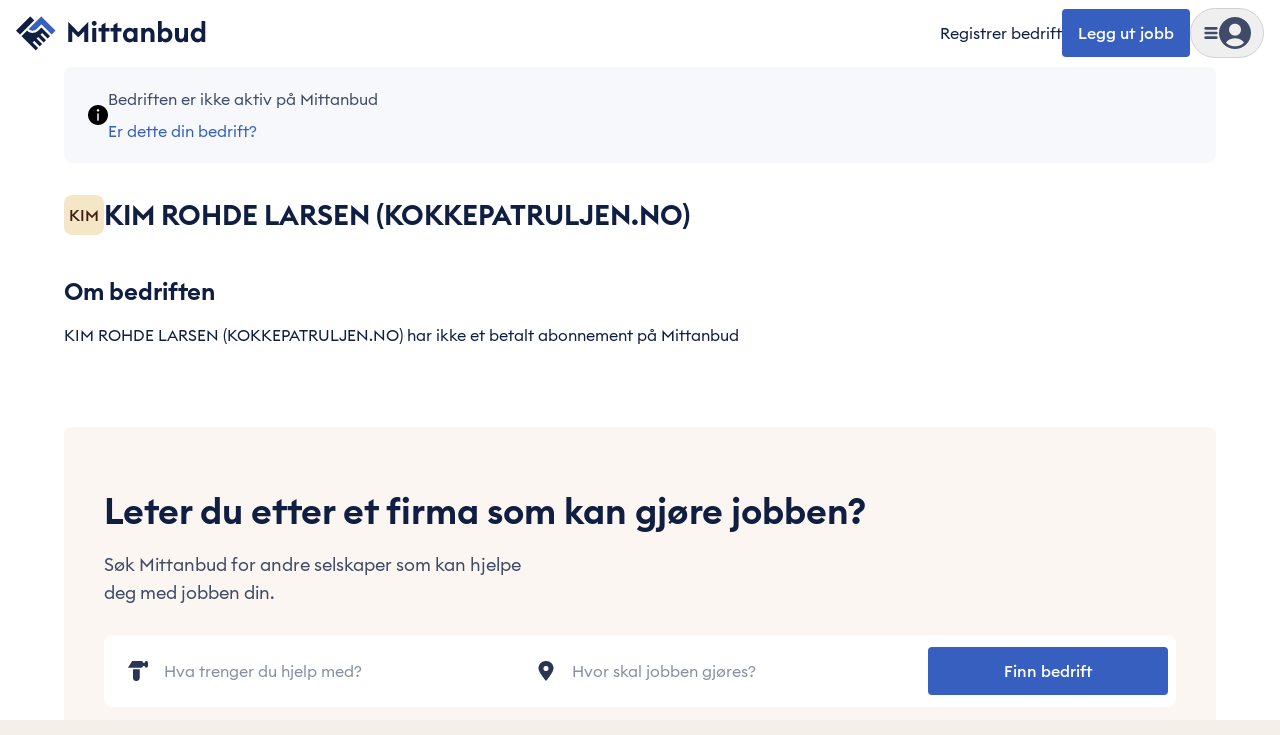

--- FILE ---
content_type: text/javascript
request_url: https://cdn.mittanbud.no/mittanbud/public/pro/1.355.4/aa50db67889e61b514d104a4748b864c2b9d74fd-20260120153243/_next/static/chunks/app/(site)/company/%5Bid%5D/page-d5cff7d284c8330c.js
body_size: 50139
content:
try{!function(){var e="undefined"!=typeof window?window:"undefined"!=typeof global?global:"undefined"!=typeof globalThis?globalThis:"undefined"!=typeof self?self:{},t=(new e.Error).stack;t&&(e._sentryDebugIds=e._sentryDebugIds||{},e._sentryDebugIds[t]="14edbbc7-a942-4db8-9972-8594311d8e3e",e._sentryDebugIdIdentifier="sentry-dbid-14edbbc7-a942-4db8-9972-8594311d8e3e")}()}catch(e){}(self.webpackChunk_N_E=self.webpackChunk_N_E||[]).push([[71900,64395,87358],{79065:function(e,t,n){var s={"./da/NewsletterSignup.json":[86604,86604],"./da/aiCalculator.json":[20101,20101],"./da/ai_calculator.json":[7017,7017],"./da/allCategories.json":[85325,85325],"./da/articleCategory.json":[90064,90064],"./da/articles.json":[55095,55095],"./da/businessSearch.json":[83059,83059],"./da/categories.json":[75375,75375],"./da/changeUser.json":[33871,33871],"./da/cms.json":[6338,6338],"./da/common.json":[84876,84876],"./da/company-callback-modal.json":[59044,59044],"./da/company-message-modal.json":[20776,20776],"./da/company-registration.json":[19012,19012],"./da/companyCard.json":[9183,50151],"./da/companyProfile.json":[96892,96892],"./da/companyProfileV2.json":[20169,20169],"./da/embedded-form.json":[56484,56484],"./da/evaluations-modal.json":[74845,74845],"./da/expired.json":[96654,96654],"./da/footer.json":[21925,21925],"./da/frontpage.json":[93463,93463],"./da/generated-pages.json":[90830,90830],"./da/giw-pages.json":[59724,59724],"./da/global-error.json":[6003,6003],"./da/header.json":[32571,32571],"./da/heroes.json":[56680,56680],"./da/inactiveCompany.json":[99293,99293],"./da/job-registration.json":[97071,97071],"./da/job.json":[48359,48359],"./da/jobCard.json":[35015,35015],"./da/jobRegistration.json":[34494,34494],"./da/landingPage.json":[13106,13106],"./da/login-expired.json":[49799,49799],"./da/login-forgot-email.json":[72142,72142],"./da/login-forgot-password.json":[26826,26826],"./da/login-initial.json":[99172,99172],"./da/login-password.json":[78399,78399],"./da/login-with-password.json":[6062,6062],"./da/login-without-password.json":[84082,84082],"./da/login.json":[22906,22906],"./da/loginWithToken.json":[20485,20485],"./da/logout.json":[23545,23545],"./da/pageError.json":[35577,35577],"./da/pageNotFound.json":[56459,56459],"./da/privacy.json":[29783,29783],"./da/profilePage.json":[83912,83912],"./da/promoted-company-modal.json":[31730,31730],"./da/redirects.json":[19209,19209],"./da/register-user.json":[87719,87719],"./da/registerCompany.json":[50618,50618],"./da/search.json":[12781,12781],"./da/seo.json":[95569,95569],"./da/sitemap.json":[14524,14524],"./da/top-rated-modal.json":[11491,11491],"./da/trigger.json":[39442,39442],"./da/validation.json":[84474,84474],"./da/verified-company-modal.json":[31224,31224],"./da/xl-company-modal.json":[13132,13132],"./en/NewsletterSignup.json":[14238,14238],"./en/aiCalculator.json":[9187,9187],"./en/ai_calculator.json":[18692,18692],"./en/allCategories.json":[2753,2753],"./en/articleCategory.json":[69072,69072],"./en/articles.json":[26091,26091],"./en/businessSearch.json":[72787,72787],"./en/categories.json":[38612,38612],"./en/changeUser.json":[80125,80125],"./en/cms.json":[45671,45671],"./en/common.json":[44909,44909],"./en/company-callback-modal.json":[95465,95465],"./en/company-message-modal.json":[10397,10397],"./en/company-registration.json":[31840,31840],"./en/companyCard.json":[67835,67835],"./en/companyProfile.json":[6099,6099],"./en/companyProfileV2.json":[36249,36249],"./en/embedded-form.json":[84274,84274],"./en/evaluations-modal.json":[8392,8392],"./en/expired.json":[66539,66539],"./en/footer.json":[3349,3349],"./en/frontpage.json":[44047,44047],"./en/generated-pages.json":[59604,59604],"./en/giw-pages.json":[92846,92846],"./en/global-error.json":[17576,17576],"./en/header.json":[24623,24623],"./en/heroes.json":[86330,86330],"./en/inactiveCompany.json":[50002,50002],"./en/job-registration.json":[28218,28218],"./en/job.json":[12233,12233],"./en/jobCard.json":[53854,53854],"./en/jobRegistration.json":[9593,9593],"./en/landingPage.json":[23793,23793],"./en/login-expired.json":[3216,3216],"./en/login-forgot-email.json":[35258,35258],"./en/login-forgot-password.json":[16771,16771],"./en/login-initial.json":[76087,76087],"./en/login-password.json":[55187,55187],"./en/login-with-password.json":[73912,73912],"./en/login-without-password.json":[76370,76370],"./en/login.json":[36188,36188],"./en/loginWithToken.json":[11172,61279],"./en/logout.json":[35600,35600],"./en/pageError.json":[92052,92052],"./en/pageNotFound.json":[40203,40203],"./en/privacy.json":[30817,30817],"./en/profilePage.json":[40239,40239],"./en/promoted-company-modal.json":[1560,1560],"./en/redirects.json":[97120,97120],"./en/register-user.json":[67572,67572],"./en/registerCompany.json":[3313,3313],"./en/search.json":[50124,50124],"./en/seo.json":[78099,78099],"./en/sitemap.json":[81359,81359],"./en/top-rated-modal.json":[61667,42785],"./en/trigger.json":[3810,3810],"./en/validation.json":[80668,80668],"./en/verified-company-modal.json":[7397,7397],"./en/xl-company-modal.json":[85361,85361],"./fi/NewsletterSignup.json":[53019,53019],"./fi/aiCalculator.json":[65131,65131],"./fi/ai_calculator.json":[63863,63863],"./fi/allCategories.json":[42089,42089],"./fi/articleCategory.json":[1992,1992],"./fi/articles.json":[29813,29813],"./fi/businessSearch.json":[33609,33609],"./fi/categories.json":[74786,74786],"./fi/changeUser.json":[56900,56900],"./fi/cms.json":[45269,45269],"./fi/common.json":[67004,67004],"./fi/company-callback-modal.json":[90342,90342],"./fi/company-message-modal.json":[40950,40950],"./fi/company-registration.json":[74420,74420],"./fi/companyCard.json":[28120,28120],"./fi/companyProfile.json":[37846,37846],"./fi/companyProfileV2.json":[41805,41805],"./fi/embedded-form.json":[28984,28984],"./fi/evaluations-modal.json":[99950,99950],"./fi/expired.json":[49561,49561],"./fi/footer.json":[6603,6603],"./fi/frontpage.json":[61295,61295],"./fi/generated-pages.json":[56067,56067],"./fi/giw-pages.json":[55287,55287],"./fi/global-error.json":[38014,38014],"./fi/header.json":[42624,42624],"./fi/heroes.json":[83749,83749],"./fi/inactiveCompany.json":[17414,17414],"./fi/job-registration.json":[61211,61211],"./fi/job.json":[45817,45817],"./fi/jobCard.json":[8341,8341],"./fi/jobRegistration.json":[84328,84328],"./fi/landingPage.json":[79080,79080],"./fi/login-expired.json":[17144,17144],"./fi/login-forgot-email.json":[30810,30810],"./fi/login-forgot-password.json":[12797,12797],"./fi/login-initial.json":[78890,78890],"./fi/login-password.json":[15492,15492],"./fi/login-with-password.json":[51319,51319],"./fi/login-without-password.json":[39136,39136],"./fi/login.json":[42167,42167],"./fi/loginWithToken.json":[35251,35251],"./fi/logout.json":[64637,64637],"./fi/pageError.json":[28405,28405],"./fi/pageNotFound.json":[67740,67740],"./fi/privacy.json":[9958,9958],"./fi/profilePage.json":[45579,45579],"./fi/promoted-company-modal.json":[33400,33400],"./fi/redirects.json":[12291,12291],"./fi/register-user.json":[58190,58190],"./fi/registerCompany.json":[41818,41818],"./fi/search.json":[98095,98095],"./fi/seo.json":[73027,73027],"./fi/sitemap.json":[33055,33055],"./fi/top-rated-modal.json":[69334,69334],"./fi/trigger.json":[85731,85731],"./fi/validation.json":[58571,58571],"./fi/verified-company-modal.json":[88917,88917],"./fi/xl-company-modal.json":[54441,54441],"./nb/NewsletterSignup.json":[91072,91072],"./nb/aiCalculator.json":[12303,12303],"./nb/ai_calculator.json":[2779,2779],"./nb/allCategories.json":[97885,97885],"./nb/articleCategory.json":[83397,83397],"./nb/articles.json":[90160,90160],"./nb/businessSearch.json":[31462,31462],"./nb/categories.json":[1341,1341],"./nb/changeUser.json":[186,186],"./nb/cms.json":[63930,63930],"./nb/common.json":[18008,18008],"./nb/company-callback-modal.json":[37231,37231],"./nb/company-message-modal.json":[52966,63418],"./nb/company-registration.json":[2856,2856],"./nb/companyCard.json":[53706,53706],"./nb/companyProfile.json":[83597,83597],"./nb/companyProfileV2.json":[91853,24734],"./nb/embedded-form.json":[15244,15244],"./nb/evaluations-modal.json":[53066,53066],"./nb/expired.json":[92274,92274],"./nb/footer.json":[82307,82307],"./nb/frontpage.json":[79778,79778],"./nb/generated-pages.json":[56054,56054],"./nb/giw-pages.json":[73016,73016],"./nb/global-error.json":[91729,91729],"./nb/header.json":[57186,57186],"./nb/heroes.json":[87611,87611],"./nb/inactiveCompany.json":[45378,45378],"./nb/job-registration.json":[71557,71557],"./nb/job.json":[18724,18724],"./nb/jobCard.json":[89624,89624],"./nb/jobRegistration.json":[34022,34022],"./nb/landingPage.json":[28364,28364],"./nb/login-expired.json":[66595,66595],"./nb/login-forgot-email.json":[82411,82411],"./nb/login-forgot-password.json":[57506,57506],"./nb/login-initial.json":[20730,20730],"./nb/login-password.json":[80620,80620],"./nb/login-with-password.json":[96585,96585],"./nb/login-without-password.json":[75220,75220],"./nb/login.json":[84284,84284],"./nb/loginWithToken.json":[13714,13714],"./nb/logout.json":[15063,15063],"./nb/pageError.json":[23846,23846],"./nb/pageNotFound.json":[40529,40529],"./nb/privacy.json":[81848,81848],"./nb/profilePage.json":[35239,35239],"./nb/promoted-company-modal.json":[93340,93340],"./nb/redirects.json":[15433,15433],"./nb/register-user.json":[36779,36779],"./nb/registerCompany.json":[77421,77421],"./nb/search.json":[26428,26428],"./nb/seo.json":[99615,99615],"./nb/sitemap.json":[12583,12583],"./nb/top-rated-modal.json":[91523,91523],"./nb/trigger.json":[35982,35982],"./nb/validation.json":[59649,59649],"./nb/verified-company-modal.json":[72685,72685],"./nb/xl-company-modal.json":[15657,15657],"./sv/NewsletterSignup.json":[75581,75581],"./sv/aiCalculator.json":[28715,28715],"./sv/ai_calculator.json":[18061,19730],"./sv/allCategories.json":[18150,18150],"./sv/articleCategory.json":[15894,15894],"./sv/articles.json":[48276,48276],"./sv/businessSearch.json":[7544,7544],"./sv/categories.json":[73854,73854],"./sv/changeUser.json":[78704,78704],"./sv/cms.json":[16755,16755],"./sv/common.json":[88421,88421],"./sv/company-callback-modal.json":[52959,52959],"./sv/company-message-modal.json":[81297,81297],"./sv/company-registration.json":[18206,18206],"./sv/companyCard.json":[48403,48403],"./sv/companyProfile.json":[42552,42552],"./sv/companyProfileV2.json":[44400,44400],"./sv/embedded-form.json":[42626,42626],"./sv/evaluations-modal.json":[76708,76708],"./sv/expired.json":[78249,78249],"./sv/footer.json":[62779,62779],"./sv/frontpage.json":[79055,79055],"./sv/generated-pages.json":[10504,10504],"./sv/giw-pages.json":[56301,56301],"./sv/global-error.json":[21002,21002],"./sv/header.json":[83345,83345],"./sv/heroes.json":[45842,45842],"./sv/inactiveCompany.json":[62305,62305],"./sv/job-registration.json":[19381,19381],"./sv/job.json":[82613,82613],"./sv/jobCard.json":[68880,68880],"./sv/jobRegistration.json":[50508,50508],"./sv/landingPage.json":[49068,49068],"./sv/login-expired.json":[5663,5663],"./sv/login-forgot-email.json":[93127,93127],"./sv/login-forgot-password.json":[23260,23260],"./sv/login-initial.json":[72377,72377],"./sv/login-password.json":[17103,17103],"./sv/login-with-password.json":[13562,13562],"./sv/login-without-password.json":[33083,33083],"./sv/login.json":[40258,40258],"./sv/loginWithToken.json":[15703,15703],"./sv/logout.json":[49671,49671],"./sv/pageError.json":[53518,53518],"./sv/pageNotFound.json":[8636,8636],"./sv/privacy.json":[77832,77832],"./sv/profilePage.json":[36808,36808],"./sv/promoted-company-modal.json":[86834,86834],"./sv/redirects.json":[77354,77354],"./sv/register-user.json":[66293,66293],"./sv/registerCompany.json":[72226,72226],"./sv/search.json":[82047,82047],"./sv/seo.json":[18847,15625],"./sv/sitemap.json":[82384,82384],"./sv/top-rated-modal.json":[25156,25156],"./sv/trigger.json":[50561,50561],"./sv/validation.json":[62610,62610],"./sv/verified-company-modal.json":[91752,91752],"./sv/xl-company-modal.json":[3925,3925]};function a(e){if(!n.o(s,e))return Promise.resolve().then(function(){var t=Error("Cannot find module '"+e+"'");throw t.code="MODULE_NOT_FOUND",t});var t=s[e],a=t[0];return n.e(t[1]).then(function(){return n.t(a,19)})}a.keys=function(){return Object.keys(s)},a.id=79065,e.exports=a},91679:function(e,t,n){Promise.resolve().then(n.bind(n,47284)),Promise.resolve().then(n.bind(n,46401)),Promise.resolve().then(n.bind(n,16382)),Promise.resolve().then(n.bind(n,59437)),Promise.resolve().then(n.bind(n,14050)),Promise.resolve().then(n.bind(n,39790)),Promise.resolve().then(n.bind(n,49452)),Promise.resolve().then(n.bind(n,61279)),Promise.resolve().then(n.bind(n,84692)),Promise.resolve().then(n.bind(n,60345)),Promise.resolve().then(n.bind(n,48168)),Promise.resolve().then(n.bind(n,46602)),Promise.resolve().then(n.bind(n,90568)),Promise.resolve().then(n.bind(n,80577)),Promise.resolve().then(n.bind(n,26570)),Promise.resolve().then(n.bind(n,13183)),Promise.resolve().then(n.bind(n,42080)),Promise.resolve().then(n.bind(n,97056)),Promise.resolve().then(n.bind(n,74880)),Promise.resolve().then(n.bind(n,74957)),Promise.resolve().then(n.bind(n,38991)),Promise.resolve().then(n.bind(n,93675)),Promise.resolve().then(n.bind(n,85066)),Promise.resolve().then(n.bind(n,94867)),Promise.resolve().then(n.bind(n,91457)),Promise.resolve().then(n.bind(n,15436)),Promise.resolve().then(n.bind(n,19663)),Promise.resolve().then(n.bind(n,61656)),Promise.resolve().then(n.bind(n,64162)),Promise.resolve().then(n.bind(n,28202)),Promise.resolve().then(n.t.bind(n,41320,23)),Promise.resolve().then(n.t.bind(n,69390,23)),Promise.resolve().then(n.bind(n,76279)),Promise.resolve().then(n.bind(n,34704))},95282:function(e,t,n){"use strict";n.d(t,{O:function(){return m}});var s=n(5654),a=n(21532),r=n(15597),o=n(65004),l=n(98166),i=n(69982),c=n(4132),d=n(74626),C=n(58820);let u=(0,c.j)("border-none bg-transparent ring-0 ring-transparent focus-within:ring-0 focus-within:ring-transparent hover:bg-transparent [&>div]:border-none [&>div]:ring-0 [&>div]:ring-transparent [&>div]:focus-within:ring-0 [&>div]:hover:bg-transparent",{variants:{hasDropdownContent:{true:"[&>div]:!rounded-t-md [&>div]:!rounded-b-none",false:"[&>div]:!rounded-md"}},defaultVariants:{hasDropdownContent:!1}}),m=e=>{let{hitsPerSearch:t=5,variant:n="worktype",icon:c,usecase:m="search",isFieldValueCallback:f,fieldValue:p,isFocusedCallback:h,isDirtyCallback:g,setFocus:j,resultsCallback:b,onSelectionComplete:x}=e,{t:v}=(0,i.$)("search"),A=(0,d.useId)(),[w,y]=(0,d.useState)(""),[L,S]=(0,d.useState)(null),[N,M]=(0,d.useState)([]),[V,E]=(0,d.useState)(!1),k={worktype:"pro_worktype_search_no",geo:"pro_area_search_no",company:"pro_worktype_search_no"}[n],P=v("worktype"===n?"search:placeholderWorktype":"search:placeholderLocation"),H=async e=>{if(!e.trim()){M([]);return}E(!0);try{let{results:n}=await C.J.search({requests:[{indexName:k,params:"query=".concat(encodeURIComponent(e),"&hitsPerPage=").concat(t)}]}),s=n[0],a="hits"in s?s.hits:[];M(a),null==b||b(a)}catch(e){console.error("Algolia search error:",e),M([])}finally{E(!1)}};(0,d.useEffect)(()=>{let e=setTimeout(()=>{H(w)},300);return()=>clearTimeout(e)},[w]),(0,d.useEffect)(()=>{null==g||g(w.length>0)},[w,g]),(0,d.useEffect)(()=>{p&&(y(I(p)),S(p))},[p]),(0,d.useEffect)(()=>{j&&(null==h||h(!0))},[j,h]);let I=e=>"worktype"===n?(null==e?void 0:e.title)||(null==e?void 0:e.worktypeTitle)||"Unknown":(null==e?void 0:e.municipality)||(null==e?void 0:e.county)||"Unknown",Z=N.filter(e=>null!=e).map(e=>({id:(null==e?void 0:e.objectID)||Math.random().toString(),label:I(e),value:(null==e?void 0:e.objectID)||Math.random().toString(),hit:e})),T="combobox-".concat(n,"-").concat(A),z=!!w.trim();return(0,s.jsx)("div",{className:"[&>div]:shadow-none",children:(0,s.jsxs)(a.hQ,{id:T,value:L,onChange:e=>{if((null==e?void 0:e.id)==="loading")return;let t=(null==e?void 0:e.hit)||null;S(t),t&&(null==f||f(t),setTimeout(()=>{null==x||x(e)},0))},inputValue:w,onInputChange:e=>{y(e),e.trim()?E(!0):E(!1),L&&e!==I(L)&&S(null)},isLoading:V,children:[(0,s.jsx)(r.g,{label:"",placeholder:P,leading:c&&(0,s.jsx)(c,{className:"h-5 w-5 fill-gray-800"}),className:u({hasDropdownContent:z}),onFocus:()=>{null==h||h(!0)},onBlur:()=>{null==h||h(!1)}}),z&&(0,s.jsx)(o.L,{children:Z.length>0?Z.map(e=>(0,s.jsx)(l.O,{value:e,children:e.label},e.id)):!V&&(0,s.jsx)(l.O,{value:{id:"no-results",label:v("search:noResults"),value:"no-results"},children:(0,s.jsx)("div",{className:"px-4 py-2 text-gray-500 text-sm",children:v("search:noResults")})},"no-results")})]})})}},59437:function(e,t,n){"use strict";n.r(t),n.d(t,{ModalLink:function(){return C}});var s=n(5654),a=n(87993),r=n(22812),o=n(74626),l=n(93430);let i={[l.w.COMPANY_CALLBACK]:{prefetchUser:!0},[l.w.COMPANY_MESSAGE]:{prefetchUser:!0},[l.w.CERTIFICATES]:{},[l.w.EVALUATIONS]:{},[l.w.TOP_RATED]:{},[l.w.VERIFIED]:{},[l.w.PROMOTED]:{},[l.w.XL]:{},[l.w.HYGGELIGSTE]:{},[l.w.AI_CALCULATOR]:{},[l.w.JOB_DETAIL]:{},[l.w.XL_DESCRIPTION]:{}},c={[l.w.CERTIFICATES]:()=>Promise.all([n.e(41320),n.e(26667)]).then(n.bind(n,26667)),[l.w.COMPANY_CALLBACK]:()=>Promise.all([n.e(35076),n.e(9494),n.e(21774),n.e(4431),n.e(4976),n.e(6619),n.e(72822),n.e(18663),n.e(98263),n.e(5472),n.e(74536)]).then(n.bind(n,5472)),[l.w.COMPANY_MESSAGE]:()=>Promise.all([n.e(35076),n.e(9494),n.e(21774),n.e(18663),n.e(25962)]).then(n.bind(n,25962)),[l.w.EVALUATIONS]:()=>Promise.all([n.e(47902),n.e(10659)]).then(n.bind(n,47902)),[l.w.TOP_RATED]:()=>Promise.all([n.e(34273),n.e(41320),n.e(35076),n.e(3446),n.e(92090)]).then(n.bind(n,92090)),[l.w.VERIFIED]:()=>Promise.all([n.e(34273),n.e(41320),n.e(35076),n.e(3446),n.e(21303)]).then(n.bind(n,21303)),[l.w.PROMOTED]:()=>n.e(35810).then(n.bind(n,35810)),[l.w.XL]:()=>Promise.all([n.e(34273),n.e(41320),n.e(35076),n.e(3446),n.e(56257)]).then(n.bind(n,56257)),[l.w.HYGGELIGSTE]:()=>Promise.all([n.e(34273),n.e(41320),n.e(35076),n.e(3446),n.e(56257)]).then(n.bind(n,56257)),[l.w.AI_CALCULATOR]:()=>n.e(80313).then(n.bind(n,80313)),[l.w.JOB_DETAIL]:()=>Promise.all([n.e(41320),n.e(72268)]).then(n.bind(n,72268)),[l.w.XL_DESCRIPTION]:()=>n.e(28671).then(n.bind(n,28671))},d=()=>{let[e]=(0,r.QQE)(),t=(0,o.useRef)(new Set);return(0,o.useCallback)((n,s)=>{if(t.current.has(n))return;t.current.add(n);let a=i[n],r=c[n];r&&r().catch(()=>{t.current.delete(n)}),a.prefetchUser&&e().catch(()=>{})},[e])},C=e=>{let{modalType:t,hashParams:n,prefetchParams:r,disablePrefetch:o=!1,children:l,className:i,onMouseEnter:c,onFocus:C,trackingEventName:u,trackingProps:m}=e,f=d(),{track:p}=(0,a.r)(),h=()=>{o||f(t,r)},g=(()=>{let e=new URLSearchParams;return e.set("m",t),n&&Object.entries(n).forEach(t=>{let[n,s]=t;e.set(n,String(s))}),"#".concat(e.toString())})();return(0,s.jsx)("a",{href:g,className:i,onClick:()=>{u&&p(u,m)},onMouseEnter:e=>{h(),null==c||c(e)},onFocus:e=>{h(),null==C||C(e)},children:l})}},14050:function(e,t,n){"use strict";n.d(t,{Search:function(){return p}});var s=n(5654),a=n(44195),r=n(29717),o=n(61011),l=n(90955),i=n(87993),c=n(69982),d=n(24625),C=n(74626),u=n(95282);let m=(0,n(4132).j)("absolute bottom-full left-0 z-10 mt-0 transform rounded-lg bg-blue-900 p-3.5 lg:bottom-auto lg:mt-4 lg:mb-0",{variants:{type:{worktype:"mb-4",geo:"mb-2"}}}),f=e=>{let{type:t}=e,{t:n}=(0,c.$)("search"),a=n("worktype"===t?"search:chooseWorktype":"search:chooseArea");return(0,s.jsxs)("div",{className:m({type:t}),children:[(0,s.jsx)("p",{className:"text-base-white text-sm",children:a}),(0,s.jsx)("div",{className:"-bottom-1 lg:-top-1 -translate-x-1/2 absolute left-1/2 size-3 rotate-45 transform rounded-sm bg-blue-900"})]})},p=()=>{let{t:e}=(0,c.$)("search"),{track:t}=(0,i.r)(),n=(0,d.useRouter)(),[m,p]=(0,C.useState)(null),[h,g]=(0,C.useState)(null),[j,b]=(0,C.useState)(!1),[x,v]=(0,C.useState)(!1),[A,w]=(0,C.useState)(!1),[y,L]=(0,C.useState)(!1),S=e=>{p(e.hit),b(!1)},N=e=>{g(e.hit),v(!1)};return(0,C.useEffect)(()=>{sessionStorage.removeItem("searchWorktype"),sessionStorage.removeItem("searchArea")},[]),(0,C.useEffect)(()=>{m&&sessionStorage.setItem("searchWorktype",JSON.stringify(m)),h&&sessionStorage.setItem("searchArea",JSON.stringify(h))},[m,h]),(0,s.jsx)("form",{onSubmit:e=>{if(e.preventDefault(),!m){b(!0);return}if(!h){v(!0);return}t("Front - CompanySearch Searched",{workType:null==m?void 0:m.consumerTitle,areaName:(null==h?void 0:h.municipality)||(null==h?void 0:h.county)}),n.push("".concat(l.Ok.public.companySearch,"?autoSubmit=true"))},children:(0,s.jsxs)("div",{className:"flex w-full flex-col items-center gap-2 rounded-lg bg-base-white p-4 lg:flex-row lg:p-2",children:[(0,s.jsxs)("div",{className:"relative w-full flex-1 border-gray-300 border-b lg:w-unset lg:border-b-0",children:[(0,s.jsx)(u.O,{usecase:"companySearch",icon:a.h,onSelectionComplete:e=>{S(e)},isFocusedCallback:L}),j&&!y&&(0,s.jsx)(f,{type:"worktype"})]}),(0,s.jsxs)("div",{className:"relative w-full flex-1 lg:w-unset",children:[(0,s.jsx)(u.O,{usecase:"companySearch",variant:"geo",icon:r.D,onSelectionComplete:e=>{N(e)},isFocusedCallback:w}),x&&!A&&(0,s.jsx)(f,{type:"geo"})]}),(0,s.jsx)(o.z,{className:"w-full flex-1 lg:max-w-60",type:"submit",children:e("search:searchButton")})]})})}},39790:function(e,t,n){"use strict";n.d(t,{CompanyProfileCardInfo:function(){return d}});var s=n(5654),a=n(24051),r=n(90955),o=n(77578),l=n(69982),i=n(59437),c=n(93430);let d=e=>{let{companyName:t,address:n,registryId:d}=e,{t:C}=(0,l.$)("companyProfileV2");return(0,s.jsxs)("div",{className:"flex w-full flex-col gap-2 rounded-lg border border-gray-200 p-4",children:[(0,s.jsxs)("div",{className:"grid grid-cols-[auto_1fr] items-center gap-2",children:[(0,s.jsx)("p",{className:"font-semibold",children:t}),(0,s.jsx)(i.ModalLink,{modalType:c.w.VERIFIED,children:(0,s.jsx)(a.p,{className:"size-4 fill-blue-600"})})]}),(0,s.jsxs)("div",{className:"flex flex-col text-gray-500 text-sm",children:[(null==n?void 0:n.zip)&&n.city&&n.street&&(0,s.jsxs)(s.Fragment,{children:[(0,s.jsx)("p",{children:n.street}),(0,s.jsxs)("p",{children:[n.zip," ",n.city]})]}),d&&(0,s.jsx)("p",{className:"mt-4",children:C("companyProfileV2:card.info.registryId",{registryId:(0,o.j)(d,r.O7.businessRegistryId.mask)})})]})]})}},49452:function(e,t,n){"use strict";n.d(t,{OpeningHours:function(){return r}});var s=n(5654),a=n(69982);let r=e=>{let{openingHours:t}=e,{t:n}=(0,a.$)("companyProfileV2"),r=[{key:"monday",label:n("companyProfileV2:contact.openingTimes.monday"),data:null==t?void 0:t.monday},{key:"tuesday",label:n("companyProfileV2:contact.openingTimes.tuesday"),data:null==t?void 0:t.tuesday},{key:"wednesday",label:n("companyProfileV2:contact.openingTimes.wednesday"),data:null==t?void 0:t.wednesday},{key:"thursday",label:n("companyProfileV2:contact.openingTimes.thursday"),data:null==t?void 0:t.thursday},{key:"friday",label:n("companyProfileV2:contact.openingTimes.friday"),data:null==t?void 0:t.friday},{key:"saturday",label:n("companyProfileV2:contact.openingTimes.saturday"),data:null==t?void 0:t.saturday},{key:"sunday",label:n("companyProfileV2:contact.openingTimes.sunday"),data:null==t?void 0:t.sunday}],o=r.some(e=>{let{data:t}=e;return t&&t.from&&t.to}),l=e=>e&&e.from&&e.to?"".concat(e.from," - ").concat(e.to):n("companyProfileV2:contact.openingTimes.closed");return o?(0,s.jsxs)("div",{className:"flex max-w-[290px] flex-1 flex-col gap-4",children:[(0,s.jsx)("h3",{className:"font-semibold text-xl",children:n("companyProfileV2:contact.openingTimes.title")}),r.map(e=>{let{key:t,label:n,data:a}=e;return(0,s.jsxs)("div",{className:"flex items-center justify-between gap-3",children:[(0,s.jsx)("p",{children:n}),(0,s.jsx)("p",{children:l(a)})]},t)})]}):null}},61279:function(e,t,n){"use strict";n.d(t,{CompanyProfileContactPhone:function(){return v}});var s=n(5654),a=n(74626);let r=e=>(0,s.jsx)("svg",{fill:"none",viewBox:"0 0 24 24","data-name":"CellphoneOutline",...e,children:(0,s.jsx)("path",{d:"M18 0H6C4.346 0 3 1.346 3 3v18c0 1.654 1.346 3 3 3h12c1.654 0 3-1.346 3-3V3c0-1.654-1.346-3-3-3m1 21c0 .551-.449 1-1 1H6c-.551 0-1-.449-1-1v-2h14zm0-4H5V3c0-.551.449-1 1-1h12c.551 0 1 .449 1 1z"})});var o=n(61011),l=n(90955),i=n(77556),c=n(12554);function d(e){let t=arguments.length>1&&void 0!==arguments[1]?arguments[1]:{},{country:n,format:s="INTERNATIONAL"}=t,a=null!=n?n:l.O7.phone.format;try{if(a){let t=(0,i.W)(e,a,s);if(null==t?void 0:t.trim())return t}let t=(0,c.h)(e);if(t)return t.format(s);return e}catch(t){return e}}let C=/^\+?\d[\d\s-()]*\d$/;var u=n(87993),m=n(69982),f=n(24625),p=n(60306);let h={EMAIL_SHOWN:"company-profile-email-shown",PHONE_SHOWN:"company-profile-phone-shown",PAGE_VIEW:"company-profile-page-view",MAIL_CONTACTME:"company-wants-contact"},g={COMPANY_SEARCH:"company-search",COMPANY_SEARCH_PAID:"company-search-paid",TOP_3:"job-receipt-paid",ORGANIC:"organic",MAIL:"email"},j=e=>Object.values(g).includes(e),b=e=>Object.values(h).includes(e),x=(e,t,n)=>{try{if(!b(e))throw Error("Invalid event");if(!j(n))throw Error("Invalid source");fetch("/api/event-trigger?event=".concat(e,"&businessId=").concat(t,"&source=").concat(n))}catch(s){(0,p.O7)("Trigger failed: ".concat(s),{data:{event:e,businessId:t,source:n}})}},v=e=>{let{phone:t}=e,{track:n}=(0,u.r)(),i=(0,f.useParams)(),p=(0,f.useSearchParams)(),[b,v]=(0,a.useState)(!1),{t:A}=(0,m.$)("companyProfileV2");if(!t)return null;let w=b?d(t,{format:"INTERNATIONAL",country:l.O7.phone.format}):function(e,t){let n="NATIONAL";e.startsWith("+")&&(n="INTERNATIONAL");let s=d(e,{country:l.O7.phone.format,format:n});if(s===e&&!C.test(s)||s.replace(/\D/g,"").length<4)return s;let a=4;if("INTERNATIONAL"===n)try{let t=(0,c.h)(e);t&&(a=t.countryCallingCode.length+4)}catch(e){a=6}let r=0,o="";for(let e of s)/\d/.test(e)?(r<a?o+=e:o+="*",r++):o+=e;return o}(d(t,{format:"INTERNATIONAL",country:l.O7.phone.format}));return(0,s.jsxs)("div",{className:"flex items-center gap-3",children:[(0,s.jsx)(r,{className:"h-5 w-5 fill-blue-600"}),(0,s.jsx)("p",{className:"font-medium text-blue-600",children:w}),!b&&(0,s.jsx)(o.z,{variant:"secondary",className:"rounded-full",size:"sm",onClick:()=>{var e;n("Public: ProfilePage - ShowPhoneNumber Clicked",{B_id:null==i?void 0:i.id});let t=null!==(e=p.get("source"))&&void 0!==e?e:g.ORGANIC;(null==i?void 0:i.id)&&j(t)&&x(h.PHONE_SHOWN,i.id,t),v(e=>!e)},children:A("companyProfileV2:contact.showPhone")})]})}},84692:function(e,t,n){"use strict";n.d(t,{SocialMedia:function(){return f}});var s=n(5654);n(74626);let a=e=>(0,s.jsx)("svg",{fill:"none",viewBox:"0 0 24 24","data-name":"WorldOutline",...e,children:(0,s.jsx)("path",{d:"M12 0C5.383 0 0 5.383 0 12s5.383 12 12 12 12-5.383 12-12S18.617 0 12 0m9.159 8h-4.428c-.287-2.113-.808-4.038-1.553-5.473A10.04 10.04 0 0 1 21.159 8M12 2c.904 0 2.156 2.285 2.712 6H9.288C9.844 4.285 11.096 2 12 2M2 12q.002-1.03.202-2h4.866A31 31 0 0 0 7 12q.002 1.005.068 2H2.202A10 10 0 0 1 2 12m.841 4h4.428c.287 2.113.808 4.038 1.553 5.473A10.04 10.04 0 0 1 2.841 16m4.428-8H2.841a10.04 10.04 0 0 1 5.981-5.473C8.076 3.962 7.556 5.887 7.269 8M12 22c-.904 0-2.156-2.285-2.712-6h5.425c-.557 3.715-1.809 6-2.713 6m2.929-8H9.071a28.4 28.4 0 0 1 0-4h5.858a28.4 28.4 0 0 1 0 4m.249 7.473c.745-1.435 1.265-3.36 1.553-5.473h4.428a10.04 10.04 0 0 1-5.981 5.473M16.932 14q.066-.995.068-2-.002-1.005-.068-2h4.866a10 10 0 0 1 0 4z"})});var r=n(90955);let o=e=>!(!e||e.startsWith("/"))&&!(e.startsWith(r.E7.business)||e.startsWith(r.E7.consumer)||e.startsWith(r.E7.public));function l(e){let t,n;if(!e||"string"!=typeof e)return{normalizedUrl:"",isExternal:!1,valid:!1,protocol:null,slug:null};let s=e.trim(),a=/^https?:/.test(s);if(/^[a-zA-Z][a-zA-Z0-9+.-]*:/.test(s)&&!a)return{normalizedUrl:"",isExternal:!1,valid:!1,protocol:null,slug:null};try{if(a)n=(t=new URL(s)).toString();else if(s.includes(".")&&!s.startsWith("/"))n=(t=new URL("https://".concat(s))).toString();else{let e=s.startsWith("/")?s:"/".concat(s);return{normalizedUrl:e,isExternal:!1,valid:!0,protocol:null,slug:e}}}catch(t){let e=s.startsWith("/")?s:"/".concat(s);return{normalizedUrl:e,isExternal:!1,valid:!0,protocol:null,slug:e}}let r=o(t.toString());return{normalizedUrl:n,isExternal:r,valid:!0,protocol:t.protocol.replace(":",""),slug:r?null:t.pathname}}var i=n(69982),c=n(46938);let d=e=>{let{className:t}=e;return(0,s.jsxs)("svg",{className:t,viewBox:"0 0 24 24",fill:"none",xmlns:"http://www.w3.org/2000/svg",children:[(0,s.jsx)("title",{children:"Facebook Logo"}),(0,s.jsx)("g",{"clip-path":"url(#clip0_2527_1498)",children:(0,s.jsx)("path",{d:"M24 12C24 5.37258 18.6274 0 12 0C5.37258 0 0 5.37258 0 12C0 17.9895 4.3882 22.954 10.125 23.8542V15.4688H7.07812V12H10.125V9.35625C10.125 6.34875 11.9166 4.6875 14.6576 4.6875C15.9701 4.6875 17.3438 4.92188 17.3438 4.92188V7.875H15.8306C14.34 7.875 13.875 8.80008 13.875 9.75V12H17.2031L16.6711 15.4688H13.875V23.8542C19.6118 22.954 24 17.9895 24 12Z",fill:"#365FC0"})}),(0,s.jsx)("defs",{children:(0,s.jsx)("clipPath",{id:"clip0_2527_1498",children:(0,s.jsx)("rect",{width:"24",height:"24",fill:"white"})})})]})},C=e=>{let{className:t}=e;return(0,s.jsxs)("svg",{className:t,viewBox:"0 0 24 24",fill:"none",xmlns:"http://www.w3.org/2000/svg",children:[(0,s.jsx)("title",{children:"Instagram Logo"}),(0,s.jsxs)("g",{"clip-path":"url(#clip0_2527_1501)",children:[(0,s.jsx)("path",{d:"M12 2.16094C15.2063 2.16094 15.5859 2.175 16.8469 2.23125C18.0188 2.28281 18.6516 2.47969 19.0734 2.64375C19.6313 2.85938 20.0344 3.12188 20.4516 3.53906C20.8734 3.96094 21.1313 4.35938 21.3469 4.91719C21.5109 5.33906 21.7078 5.97656 21.7594 7.14375C21.8156 8.40937 21.8297 8.78906 21.8297 11.9906C21.8297 15.1969 21.8156 15.5766 21.7594 16.8375C21.7078 18.0094 21.5109 18.6422 21.3469 19.0641C21.1313 19.6219 20.8687 20.025 20.4516 20.4422C20.0297 20.8641 19.6313 21.1219 19.0734 21.3375C18.6516 21.5016 18.0141 21.6984 16.8469 21.75C15.5813 21.8062 15.2016 21.8203 12 21.8203C8.79375 21.8203 8.41406 21.8062 7.15313 21.75C5.98125 21.6984 5.34844 21.5016 4.92656 21.3375C4.36875 21.1219 3.96563 20.8594 3.54844 20.4422C3.12656 20.0203 2.86875 19.6219 2.65313 19.0641C2.48906 18.6422 2.29219 18.0047 2.24063 16.8375C2.18438 15.5719 2.17031 15.1922 2.17031 11.9906C2.17031 8.78438 2.18438 8.40469 2.24063 7.14375C2.29219 5.97187 2.48906 5.33906 2.65313 4.91719C2.86875 4.35938 3.13125 3.95625 3.54844 3.53906C3.97031 3.11719 4.36875 2.85938 4.92656 2.64375C5.34844 2.47969 5.98594 2.28281 7.15313 2.23125C8.41406 2.175 8.79375 2.16094 12 2.16094ZM12 0C8.74219 0 8.33438 0.0140625 7.05469 0.0703125C5.77969 0.126563 4.90313 0.332812 4.14375 0.628125C3.35156 0.9375 2.68125 1.34531 2.01563 2.01562C1.34531 2.68125 0.9375 3.35156 0.628125 4.13906C0.332812 4.90313 0.126563 5.775 0.0703125 7.05C0.0140625 8.33437 0 8.74219 0 12C0 15.2578 0.0140625 15.6656 0.0703125 16.9453C0.126563 18.2203 0.332812 19.0969 0.628125 19.8563C0.9375 20.6484 1.34531 21.3188 2.01563 21.9844C2.68125 22.65 3.35156 23.0625 4.13906 23.3672C4.90313 23.6625 5.775 23.8687 7.05 23.925C8.32969 23.9812 8.7375 23.9953 11.9953 23.9953C15.2531 23.9953 15.6609 23.9812 16.9406 23.925C18.2156 23.8687 19.0922 23.6625 19.8516 23.3672C20.6391 23.0625 21.3094 22.65 21.975 21.9844C22.6406 21.3188 23.0531 20.6484 23.3578 19.8609C23.6531 19.0969 23.8594 18.225 23.9156 16.95C23.9719 15.6703 23.9859 15.2625 23.9859 12.0047C23.9859 8.74688 23.9719 8.33906 23.9156 7.05938C23.8594 5.78438 23.6531 4.90781 23.3578 4.14844C23.0625 3.35156 22.6547 2.68125 21.9844 2.01562C21.3188 1.35 20.6484 0.9375 19.8609 0.632812C19.0969 0.3375 18.225 0.13125 16.95 0.075C15.6656 0.0140625 15.2578 0 12 0Z",fill:"#365FC0"}),(0,s.jsx)("path",{d:"M12 5.83594C8.59688 5.83594 5.83594 8.59688 5.83594 12C5.83594 15.4031 8.59688 18.1641 12 18.1641C15.4031 18.1641 18.1641 15.4031 18.1641 12C18.1641 8.59688 15.4031 5.83594 12 5.83594ZM12 15.9984C9.79219 15.9984 8.00156 14.2078 8.00156 12C8.00156 9.79219 9.79219 8.00156 12 8.00156C14.2078 8.00156 15.9984 9.79219 15.9984 12C15.9984 14.2078 14.2078 15.9984 12 15.9984Z",fill:"#365FC0"}),(0,s.jsx)("path",{d:"M19.8469 5.59238C19.8469 6.38926 19.2 7.03145 18.4078 7.03145C17.6109 7.03145 16.9688 6.38457 16.9688 5.59238C16.9688 4.79551 17.6156 4.15332 18.4078 4.15332C19.2 4.15332 19.8469 4.8002 19.8469 5.59238Z",fill:"#365FC0"})]}),(0,s.jsx)("defs",{children:(0,s.jsx)("clipPath",{id:"clip0_2527_1501",children:(0,s.jsx)("rect",{width:"24",height:"24",fill:"white"})})})]})},u=e=>{let{className:t}=e;return(0,s.jsxs)("svg",{className:t,viewBox:"0 0 32 32",version:"1.1",xmlns:"http://www.w3.org/2000/svg",children:[(0,s.jsx)("title",{children:"Tiktok Logo"}),(0,s.jsx)("path",{d:"M16.656 1.029c1.637-0.025 3.262-0.012 4.886-0.025 0.054 2.031 0.878 3.859 2.189 5.213l-0.002-0.002c1.411 1.271 3.247 2.095 5.271 2.235l0.028 0.002v5.036c-1.912-0.048-3.71-0.489-5.331-1.247l0.082 0.034c-0.784-0.377-1.447-0.764-2.077-1.196l0.052 0.034c-0.012 3.649 0.012 7.298-0.025 10.934-0.103 1.853-0.719 3.543-1.707 4.954l0.020-0.031c-1.652 2.366-4.328 3.919-7.371 4.011l-0.014 0c-0.123 0.006-0.268 0.009-0.414 0.009-1.73 0-3.347-0.482-4.725-1.319l0.040 0.023c-2.508-1.509-4.238-4.091-4.558-7.094l-0.004-0.041c-0.025-0.625-0.037-1.25-0.012-1.862 0.49-4.779 4.494-8.476 9.361-8.476 0.547 0 1.083 0.047 1.604 0.136l-0.056-0.008c0.025 1.849-0.050 3.699-0.050 5.548-0.423-0.153-0.911-0.242-1.42-0.242-1.868 0-3.457 1.194-4.045 2.861l-0.009 0.030c-0.133 0.427-0.21 0.918-0.21 1.426 0 0.206 0.013 0.41 0.037 0.61l-0.002-0.024c0.332 2.046 2.086 3.59 4.201 3.59 0.061 0 0.121-0.001 0.181-0.004l-0.009 0c1.463-0.044 2.733-0.831 3.451-1.994l0.010-0.018c0.267-0.372 0.45-0.822 0.511-1.311l0.001-0.014c0.125-2.237 0.075-4.461 0.087-6.698 0.012-5.036-0.012-10.060 0.025-15.083z"})]})},m=e=>{let{className:t}=e;return(0,s.jsxs)("svg",{className:t,viewBox:"0 -3 20 20",version:"1.1",xmlns:"http://www.w3.org/2000/svg",children:[(0,s.jsx)("title",{children:"YouTube Logo"}),(0,s.jsx)("defs",{}),(0,s.jsx)("g",{id:"Dribbble-Light-Preview",transform:"translate(-300.000000, -7442.000000)",fill:"#365FC0",children:(0,s.jsx)("g",{id:"icons",transform:"translate(56.000000, 160.000000)",children:(0,s.jsx)("path",{d:"M251.988432,7291.58588 L251.988432,7285.97425 C253.980638,7286.91168 255.523602,7287.8172 257.348463,7288.79353 C255.843351,7289.62824 253.980638,7290.56468 251.988432,7291.58588 M263.090998,7283.18289 C262.747343,7282.73013 262.161634,7282.37809 261.538073,7282.26141 C259.705243,7281.91336 248.270974,7281.91237 246.439141,7282.26141 C245.939097,7282.35515 245.493839,7282.58153 245.111335,7282.93357 C243.49964,7284.42947 244.004664,7292.45151 244.393145,7293.75096 C244.556505,7294.31342 244.767679,7294.71931 245.033639,7294.98558 C245.376298,7295.33761 245.845463,7295.57995 246.384355,7295.68865 C247.893451,7296.0008 255.668037,7296.17532 261.506198,7295.73552 C262.044094,7295.64178 262.520231,7295.39147 262.895762,7295.02447 C264.385932,7293.53455 264.28433,7285.06174 263.090998,7283.18289",id:"youtube-[#168]"})})})]})},f=e=>{let{socialMedia:t}=e,{t:n}=(0,i.$)("companyProfileV2"),r=[{key:"website",url:(null==t?void 0:t.website)?l(t.website):null,icon:a},{key:"facebook",url:(null==t?void 0:t.facebook)?l(t.facebook):null,icon:d},{key:"instagram",url:(null==t?void 0:t.instagram)?l(t.instagram):null,icon:C},{key:"tiktok",url:(null==t?void 0:t.tiktok)?l(t.tiktok):null,icon:u},{key:"youtube",url:(null==t?void 0:t.youtube)?l(t.youtube):null,icon:m}];return r.some(e=>{let{url:t}=e;return(null==t?void 0:t.valid)&&(null==t?void 0:t.isExternal)})?(0,s.jsxs)("div",{className:"flex max-w-[290px] flex-1 flex-col gap-4",children:[(0,s.jsx)("h3",{className:"font-semibold text-xl",children:n("companyProfileV2:contact.visit")}),(0,s.jsx)("div",{className:"flex items-center gap-4",children:r.map(e=>{let{key:t,url:n,icon:a}=e;return(null==n?void 0:n.valid)&&(null==n?void 0:n.isExternal)&&(0,s.jsx)(c.default,{href:n.normalizedUrl,target:"_blank",rel:"noreferrer",children:(0,s.jsx)(a,{className:"h-9 w-9 fill-blue-600"})},t)})})]}):null}},60345:function(e,t,n){"use strict";n.d(t,{CompanyProfileDescription:function(){return u}});var s=n(5654),a=n(47407),r=n(69982),o=n(4132),l=n(46938),i=n(74626);let c=e=>{let{className:t}=e;return(0,s.jsxs)("svg",{className:(0,a.cn)("size-8",t),viewBox:"0 0 136 124",fill:"none",xmlns:"http://www.w3.org/2000/svg",children:[(0,s.jsx)("title",{children:"Hyggeligste company"}),(0,s.jsx)("g",{filter:"url(#filter0_d_2224_727)",children:(0,s.jsx)("path",{d:"M60.9563 6.47544C64.9375 2.82231 71.0625 2.82231 75.0656 6.47544C77.6906 8.88169 81.3438 9.77856 84.7782 8.88169C90.0063 7.50356 95.4313 10.3473 97.2688 15.4442C98.4719 18.7911 101.294 21.2848 104.772 22.0942C110.044 23.2973 113.522 28.3286 112.778 33.7098C112.297 37.2317 113.631 40.7536 116.322 43.0723C120.434 46.5942 121.178 52.6754 118.028 57.0723C115.95 59.9598 115.513 63.7004 116.825 67.0036C118.838 72.0348 116.65 77.7661 111.816 80.1942C108.644 81.7911 106.5 84.8973 106.128 88.4411C105.559 93.8223 100.988 97.8911 95.5625 97.8036C91.9969 97.7379 88.6719 99.4879 86.7031 102.463C83.7063 106.969 77.7563 108.435 73.0094 105.832C69.8813 104.125 66.1188 104.125 62.9907 105.832C58.2438 108.435 52.2938 106.969 49.2969 102.463C47.3282 99.5098 43.9813 97.7379 40.4375 97.8036C35.0344 97.8911 30.4406 93.8442 29.8719 88.4411C29.5 84.8973 27.3563 81.7911 24.1844 80.1942C19.35 77.7661 17.1844 72.0348 19.175 67.0036C20.4875 63.7004 20.0281 59.9598 17.9719 57.0723C14.8219 52.6754 15.5656 46.5942 19.6781 43.0723C22.3906 40.7536 23.725 37.2317 23.2219 33.7098C22.4781 28.3504 25.9563 23.2973 31.2281 22.0942C34.6844 21.3067 37.5281 18.7911 38.7313 15.4442C40.5688 10.3473 45.9938 7.50356 51.2219 8.88169C54.6563 9.80044 58.3313 8.88169 60.9344 6.47544H60.9563Z",fill:"white"})}),(0,s.jsx)("path",{d:"M38.049 48.3331C41.474 34.96 53.6369 25.036 68.075 25.036C82.5131 25.036 94.6759 34.96 98.1009 48.3331H98.7302C97.3627 42.8386 94.5186 37.7919 90.4159 33.6771C84.4495 27.7107 76.5103 24.4188 68.0629 24.4188C59.6154 24.4188 51.6884 27.7107 45.7098 33.6771C41.595 37.7919 38.7631 42.8265 37.3955 48.3331H38.0248H38.049Z",fill:"#11203F"}),(0,s.jsx)("path",{d:"M98.1128 63.7272C94.6758 77.1124 82.5129 87.0242 68.0869 87.0242C53.6609 87.0242 41.4859 77.1003 38.061 63.7272H37.4316C38.7992 69.2216 41.6433 74.2683 45.746 78.3831C51.7124 84.3496 59.6516 87.6414 68.099 87.6414C76.5464 87.6414 84.4735 84.3496 90.452 78.3831C94.5668 74.2683 97.3988 69.2337 98.7664 63.7272H98.137H98.1128Z",fill:"#11203F"}),(0,s.jsx)("path",{d:"M68.0753 36.7753C60.1725 36.7753 53.383 41.5315 50.418 48.333H85.7326C82.7676 41.5315 75.9781 36.7753 68.0753 36.7753ZM70.0117 45.5858L67.8938 44.4724L65.7759 45.5858L66.1873 43.2258L64.4688 41.5557L66.8409 41.2047L67.9059 39.0505L68.9709 41.2047L71.3429 41.5557L69.6244 43.2258L70.0359 45.5858H70.0117Z",fill:"#11203F"}),(0,s.jsx)("path",{d:"M68.0753 75.2974C75.9781 75.2974 82.7676 70.5411 85.7326 63.7396H50.418C53.383 70.5411 60.1725 75.2974 68.0753 75.2974ZM65.7638 66.3174L67.8817 67.4308L69.9996 66.3174L69.5881 68.6774L71.3066 70.3475L68.9346 70.6985L67.8696 72.8527L66.8046 70.6985L64.4325 70.3475L66.151 68.6774L65.7395 66.3174H65.7638Z",fill:"#11203F"}),(0,s.jsx)("path",{d:"M36.6209 48.3317C40.0822 34.1841 52.8743 23.6429 68.0749 23.6429C83.2754 23.6429 96.0797 34.1841 99.541 48.3317H100.921C99.5168 42.2684 96.4428 36.7013 91.9286 32.1872C85.5507 25.8213 77.0911 22.3116 68.0749 22.3116C59.0586 22.3116 50.5991 25.8213 44.2333 32.1872C39.7191 36.7013 36.6451 42.2684 35.2412 48.3317H36.6209Z",fill:"#11203F"}),(0,s.jsx)("path",{d:"M99.5414 63.7259C96.0801 77.8856 83.2879 88.4147 68.0753 88.4147C52.8626 88.4147 40.0704 77.8735 36.6092 63.7259H35.2295C36.6334 69.7892 39.7074 75.3562 44.2215 79.8704C50.5874 86.2363 59.059 89.7459 68.0632 89.7459C77.0673 89.7459 85.539 86.2363 91.9048 79.8704C96.419 75.3562 99.493 69.7892 100.897 63.7259H99.5172H99.5414Z",fill:"#11203F"}),(0,s.jsx)("path",{d:"M48.6509 44.8336L47.6827 46.4069L47.6222 46.5037C47.5737 46.5885 47.5132 46.649 47.4527 46.6732C47.3922 46.6974 47.3317 46.6974 47.2712 46.6611C47.1744 46.6006 47.1381 46.5158 47.1623 46.4069C47.1865 46.3101 47.1986 46.2617 47.1986 46.2375C47.1986 46.2254 47.1986 46.2012 47.1865 46.177C47.1623 46.1286 47.1139 46.0802 47.0291 46.0196L43.4953 43.8533C43.4105 43.8049 43.35 43.7807 43.2895 43.7807C43.2653 43.7807 43.2411 43.7807 43.229 43.7928C43.2169 43.8049 43.1685 43.8412 43.0959 43.9017C43.0112 43.9743 42.9143 43.9864 42.8175 43.9259C42.757 43.8896 42.7328 43.8412 42.7207 43.7686C42.7207 43.7081 42.7449 43.6234 42.7933 43.5387L42.8538 43.4418L43.822 41.8685L43.8825 41.7717C43.9793 41.6023 44.1004 41.5539 44.2214 41.6386C44.3182 41.6991 44.3545 41.7838 44.3303 41.8927L44.294 42.0259C44.2698 42.1106 44.3303 42.1953 44.4634 42.2679L47.9973 44.4342C48.1305 44.519 48.2273 44.5311 48.2878 44.4705L48.3846 44.3858C48.4693 44.3132 48.554 44.3132 48.663 44.3737C48.784 44.4463 48.7961 44.5674 48.6872 44.7368L48.6266 44.8336H48.6509ZM46.1941 42.9214L46.545 42.3526L45.008 41.4086C44.8749 41.3239 44.7781 41.3118 44.7176 41.3723L44.6087 41.4692C44.524 41.5418 44.4392 41.5418 44.3303 41.4813C44.2093 41.4086 44.1972 41.2876 44.3061 41.1182L44.3666 41.0214L45.3348 39.4481L45.3953 39.3512C45.5042 39.1697 45.6132 39.1213 45.7463 39.1939C45.8431 39.2544 45.8794 39.3391 45.8552 39.4481C45.831 39.5449 45.8189 39.5933 45.8189 39.6175C45.8189 39.6296 45.8189 39.6538 45.831 39.678C45.8552 39.7264 45.9036 39.7748 45.9883 39.8353L49.498 41.9896C49.6311 42.0743 49.728 42.0864 49.8006 42.0259L49.9095 41.9412C49.9942 41.8685 50.091 41.8564 50.1879 41.9169C50.3089 41.9896 50.321 42.1227 50.2121 42.2921L50.1515 42.3889L49.1834 43.9622L49.1228 44.0591C49.026 44.2285 48.905 44.2648 48.784 44.1922C48.6872 44.1317 48.6509 44.047 48.6751 43.938L48.7114 43.8049C48.7356 43.7202 48.6751 43.6355 48.5419 43.5629L46.9081 42.5584L46.5571 43.1272L46.2062 42.9093L46.1941 42.9214Z",fill:"#11203F"}),(0,s.jsx)("path",{d:"M51.0587 37.7417L52.3294 39.0245C52.402 39.0971 52.4746 39.1455 52.5352 39.1455C52.5715 39.1455 52.5957 39.1455 52.6199 39.1455C52.6441 39.1455 52.6925 39.1092 52.7893 39.0487C52.9103 38.9761 53.0071 38.9882 53.0919 39.0729C53.1524 39.1334 53.1645 39.1939 53.1403 39.2787C53.1403 39.3271 53.0798 39.3997 52.9829 39.4844L52.8861 39.5812L51.5791 40.8762L51.4822 40.973C51.3975 41.0577 51.3249 41.1061 51.2644 41.1182C51.1797 41.1424 51.1192 41.1182 51.0708 41.0698C50.9861 40.9851 50.9739 40.8883 51.0466 40.7672C51.1071 40.6704 51.1313 40.6099 51.1434 40.5978C51.1434 40.5736 51.1434 40.5494 51.1434 40.5252C51.1434 40.4647 51.095 40.3921 51.0224 40.3195L50.0421 39.3271L47.2464 38.1652C47.1375 38.1168 47.0407 38.1168 46.956 38.1289C46.8713 38.1531 46.8107 38.1531 46.7744 38.1531C46.7381 38.1531 46.7018 38.1289 46.6655 38.0926C46.5687 37.9958 46.5929 37.8627 46.7381 37.7175L48.1783 36.2894C48.2509 36.2168 48.3114 36.1684 48.3598 36.1563C48.4446 36.1442 48.5051 36.1563 48.5535 36.2047C48.614 36.2652 48.6382 36.3499 48.614 36.4346L48.5777 36.5677C48.5777 36.6282 48.5777 36.6767 48.6261 36.713C48.6745 36.7614 48.735 36.7977 48.7955 36.8219L51.0466 37.7296L51.0587 37.7417ZM50.9013 37.3423L50.3567 37.1244L49.9816 36.132C49.9453 36.0473 49.8847 35.9505 49.7758 35.8537C49.6669 35.7448 49.5217 35.7206 49.3522 35.7932C49.2554 35.8295 49.1828 35.8537 49.1465 35.8537C49.1102 35.8537 49.0618 35.8295 49.0255 35.7932C48.9771 35.7448 48.9529 35.6843 48.965 35.6237C48.965 35.5874 48.9892 35.539 49.0134 35.5148C49.0376 35.4906 49.086 35.4301 49.1586 35.3575L49.8847 34.6435C50.0179 34.5103 50.151 34.4982 50.2478 34.6072C50.2841 34.6435 50.3083 34.6919 50.3083 34.7282C50.3083 34.7645 50.3083 34.825 50.272 34.8976C50.2236 35.0307 50.1873 35.1518 50.1994 35.2365C50.1994 35.3575 50.2236 35.4785 50.2599 35.5995L50.3446 35.8174L50.9134 37.3786L50.9013 37.3423Z",fill:"#11203F"}),(0,s.jsx)("path",{d:"M52.8747 32.3803L53.1167 32.7676C52.9473 32.9491 52.9473 33.179 53.1167 33.4574L55.1741 36.7129C55.2589 36.834 55.3315 36.9308 55.4041 36.9671C55.4646 37.0034 55.5614 37.0155 55.6824 36.9913L55.9366 37.3907C55.864 37.4391 55.7914 37.4754 55.7187 37.4996C55.6461 37.5238 55.5493 37.5601 55.4283 37.5843C55.1257 37.6569 54.8232 37.669 54.5206 37.6206C54.2181 37.5722 53.9155 37.4754 53.6371 37.3059C53.2015 37.0518 52.8263 36.6766 52.4995 36.1562C52.1849 35.66 51.9912 35.1638 51.9307 34.6676C51.8702 34.1714 51.9307 33.7116 52.1243 33.2759C52.2333 33.0217 52.3785 32.8039 52.56 32.6102C52.6326 32.5255 52.7416 32.4529 52.8626 32.3682L52.8747 32.3803ZM53.3951 32.5739L53.153 32.1988C53.5524 31.993 53.9155 31.872 54.2181 31.8115C54.3149 31.7994 54.3754 31.7752 54.4117 31.751C54.448 31.7268 54.4722 31.7026 54.4843 31.6663C54.4964 31.6299 54.4964 31.5573 54.5085 31.4363C54.5085 31.3516 54.5448 31.2911 54.6053 31.2548C54.6658 31.2185 54.7264 31.2064 54.7748 31.2185C54.8232 31.2427 54.8716 31.2911 54.9321 31.3758L55.7914 32.7313C55.9003 32.9128 55.8882 33.0338 55.7672 33.1185C55.7066 33.1548 55.6461 33.1669 55.5856 33.1548C55.5372 33.1427 55.4646 33.0943 55.3678 33.0096C55.2468 32.9007 55.0894 32.7918 54.8958 32.6707C54.69 32.5497 54.5206 32.4771 54.3754 32.4287C54.206 32.3682 54.0486 32.3561 53.8913 32.3803C53.734 32.4045 53.5645 32.465 53.383 32.5618L53.3951 32.5739ZM57.4373 35.4906C57.401 35.6479 57.3405 35.8174 57.2436 36.011C57.1468 36.2046 57.05 36.3741 56.9532 36.5193C56.8564 36.6524 56.7474 36.7734 56.6143 36.9066C56.4812 37.0276 56.3602 37.1365 56.2391 37.2091L55.985 36.8098C56.0455 36.7492 56.0818 36.7008 56.0939 36.6524C56.1181 36.604 56.1181 36.5556 56.1181 36.4951C56.1181 36.3983 56.0697 36.2894 56.0092 36.1804L55.3678 35.1638C55.3073 35.067 55.2468 35.0186 55.1862 35.0065C55.1499 34.9944 55.1257 34.9944 55.1136 34.9944C55.0894 34.9944 55.0289 35.0186 54.9321 35.0549C54.799 35.1033 54.7021 35.067 54.6416 34.9702C54.6053 34.9097 54.6053 34.8492 54.6416 34.7766C54.6779 34.716 54.7385 34.6434 54.8474 34.5829L54.9684 34.5103L56.2512 33.6994C56.3602 33.6389 56.4449 33.6026 56.5054 33.6026C56.5659 33.6026 56.6264 33.6389 56.6627 33.7116C56.6869 33.76 56.699 33.7963 56.7111 33.8326C56.7111 33.8689 56.7111 33.9294 56.6748 33.9899C56.6506 34.0504 56.6385 34.0988 56.6506 34.1351C56.6627 34.1714 56.6869 34.2198 56.7353 34.3046L57.4857 35.5027L57.4373 35.4906Z",fill:"#11203F"}),(0,s.jsx)("path",{d:"M58.4416 29.645L58.5989 30.0807C58.3932 30.2138 58.3448 30.4437 58.4537 30.7463L59.7366 34.377C59.785 34.5222 59.8455 34.619 59.906 34.6796C59.9665 34.728 60.0512 34.7522 60.1722 34.7643L60.3296 35.2C60.2449 35.2242 60.1722 35.2484 60.0996 35.2605C60.027 35.2726 59.9302 35.2726 59.7971 35.2847C59.4945 35.2847 59.1919 35.2363 58.9015 35.1152C58.611 35.0063 58.3448 34.8369 58.1148 34.619C57.7518 34.2802 57.4613 33.8203 57.2556 33.2515C57.0619 32.6948 56.9893 32.1744 57.0256 31.6782C57.0619 31.182 57.2314 30.7463 57.5218 30.3711C57.6792 30.1533 57.8728 29.9717 58.1027 29.8144C58.1996 29.7539 58.3085 29.6934 58.4537 29.645H58.4416ZM58.9136 29.9596L58.7684 29.5361C59.204 29.4271 59.5792 29.3787 59.8939 29.4029C59.9907 29.4029 60.0512 29.4029 60.0996 29.4029C60.1359 29.3908 60.1722 29.3666 60.1843 29.3424C60.1964 29.3182 60.2206 29.2456 60.257 29.1246C60.2812 29.0399 60.3296 28.9915 60.4022 28.9673C60.4748 28.943 60.5353 28.943 60.5716 28.9673C60.62 28.9915 60.6563 29.0641 60.6926 29.1488L61.2251 30.6616C61.2978 30.8552 61.2614 30.9883 61.1162 31.0368C61.0436 31.061 60.9831 31.061 60.9347 31.0368C60.8863 31.0125 60.8258 30.9399 60.7531 30.8431C60.6684 30.71 60.5353 30.5648 60.3659 30.4074C60.1964 30.2501 60.0391 30.1291 59.906 30.0565C59.7487 29.9596 59.6034 29.9112 59.4461 29.8991C59.2888 29.887 59.1193 29.8991 58.9136 29.9717V29.9596ZM62.2175 33.6872C62.1449 33.8324 62.0481 33.9776 61.915 34.1471C61.7818 34.3165 61.6487 34.4617 61.5156 34.5706C61.3946 34.6796 61.2493 34.7764 61.092 34.8732C60.9347 34.97 60.7895 35.0426 60.6563 35.0789L60.499 34.6433C60.5716 34.5948 60.62 34.5585 60.6442 34.5222C60.6684 34.4859 60.6926 34.4375 60.7047 34.377C60.7168 34.2802 60.7047 34.1713 60.6563 34.0502L60.257 32.9126C60.2206 32.8158 60.1722 32.7432 60.1238 32.719C60.0996 32.6948 60.0754 32.6948 60.0512 32.6948C60.027 32.6948 59.9665 32.6948 59.8576 32.719C59.7245 32.7311 59.6276 32.6827 59.5913 32.5616C59.5671 32.489 59.5792 32.4285 59.6276 32.3801C59.676 32.3196 59.7487 32.2712 59.8697 32.2349L60.0028 32.1865L61.4309 31.6782C61.5519 31.6419 61.6366 31.6298 61.6971 31.6419C61.7576 31.654 61.8061 31.7024 61.8303 31.7871C61.8424 31.8355 61.8545 31.8839 61.8424 31.9202C61.8424 31.9565 61.8061 32.0049 61.7697 32.0655C61.7334 32.126 61.7092 32.1623 61.7092 32.1986C61.7092 32.2349 61.7092 32.2954 61.7455 32.3801L62.2175 33.7114V33.6872Z",fill:"#11203F"}),(0,s.jsx)("path",{d:"M64.5774 28.3141L65.2673 33.9175L63.4398 34.1475H63.3309C63.2341 34.1717 63.1493 34.1596 63.1009 34.1354C63.0525 34.1112 63.0041 34.0507 63.0041 33.9901C62.992 33.8812 63.0404 33.7965 63.1372 33.7481C63.222 33.7118 63.2704 33.6876 63.2825 33.6755C63.2946 33.6755 63.3067 33.6513 63.3188 33.6271C63.343 33.5787 63.3551 33.5061 63.343 33.4092L62.8347 29.2944C62.8347 29.1976 62.7984 29.125 62.7621 29.0887C62.7379 29.0645 62.7258 29.0524 62.7137 29.0524C62.7016 29.0524 62.641 29.0403 62.5442 29.0161C62.4353 28.9919 62.3627 28.9314 62.3506 28.8103C62.3506 28.7377 62.3506 28.6893 62.4111 28.6409C62.4595 28.5925 62.5321 28.5683 62.6289 28.5562H62.7379C62.7379 28.5441 64.5653 28.3141 64.5653 28.3141H64.5774ZM64.9405 28.2657L66.5985 28.06L66.78 29.5123C66.78 29.597 66.78 29.6575 66.7558 29.7059C66.7316 29.7543 66.6832 29.7785 66.6106 29.7785C66.5501 29.7785 66.5017 29.7785 66.4775 29.7543C66.4412 29.7301 66.417 29.6817 66.3807 29.6091C66.2354 29.3065 66.0539 29.0766 65.8361 28.9435C65.6182 28.7982 65.3399 28.7377 65.0131 28.7377L64.9526 28.2536L64.9405 28.2657ZM65.2915 31.255L65.2309 30.783C65.3762 30.6862 65.4851 30.5894 65.5577 30.4926C65.6182 30.3958 65.6666 30.2626 65.6787 30.1053C65.6787 29.9964 65.7029 29.9238 65.7392 29.8754C65.7756 29.8269 65.824 29.8027 65.8845 29.8027C65.9692 29.8027 66.0418 29.8148 66.0781 29.8875C66.1023 29.9238 66.1265 29.9964 66.1386 30.1295L66.3323 31.6907C66.3444 31.8238 66.3444 31.9085 66.3323 31.957C66.3081 32.0054 66.2596 32.0417 66.187 32.0538C66.1265 32.0538 66.0781 32.0538 66.0297 32.0175C65.9813 31.9812 65.9571 31.9206 65.9208 31.8359C65.8482 31.6544 65.7635 31.5213 65.6666 31.4245C65.5698 31.3397 65.4488 31.2792 65.3036 31.2671L65.2915 31.255ZM65.6424 33.8691L65.5819 33.4213C65.7513 33.3729 65.8966 33.3124 66.0055 33.2519C66.1144 33.1914 66.2233 33.0946 66.3323 32.9857C66.4412 32.8646 66.5138 32.7557 66.5743 32.6347C66.6348 32.5137 66.6832 32.3684 66.7195 32.1869C66.7437 32.0901 66.7679 32.0296 66.7922 31.9933C66.8164 31.957 66.8648 31.9327 66.9253 31.9327C66.9858 31.9327 67.0584 31.9328 67.0947 31.9812C67.131 32.0175 67.1552 32.1022 67.1673 32.2111L67.3489 33.6634L65.6424 33.8691Z",fill:"#11203F"}),(0,s.jsx)("path",{d:"M69.9512 33.8448L68.1117 33.7116H68.0028C67.9059 33.6995 67.8333 33.6753 67.7728 33.6269C67.7244 33.5906 67.7002 33.5301 67.7002 33.4575C67.7002 33.3486 67.7728 33.2759 67.8817 33.2517C67.9785 33.2275 68.027 33.2154 68.0391 33.2033C68.0512 33.2033 68.0754 33.1791 68.0875 33.1549C68.1238 33.1186 68.148 33.046 68.148 32.9492L68.4626 28.8223C68.4626 28.7255 68.4626 28.6529 68.4263 28.6044C68.4142 28.5802 68.4021 28.556 68.3779 28.556C68.3658 28.556 68.3174 28.5197 68.2206 28.4834C68.1117 28.435 68.0633 28.3624 68.0754 28.2535C68.0754 28.1809 68.1117 28.1325 68.1722 28.0961C68.2327 28.0598 68.3053 28.0477 68.4021 28.0598H68.5111L70.3506 28.2051H70.4958C70.6169 28.2293 70.7016 28.2535 70.75 28.2898C70.8226 28.3382 70.8468 28.3987 70.8468 28.4713C70.8468 28.5923 70.7621 28.665 70.629 28.6892C70.52 28.7013 70.4595 28.7134 70.4353 28.7255C70.4111 28.7255 70.399 28.7497 70.3748 28.7739C70.3264 28.8223 70.3022 28.8949 70.2901 29.0038L69.927 33.8569L69.9512 33.8448ZM70.2901 33.869L70.3264 33.4091C70.4595 33.397 70.5685 33.3728 70.6532 33.3486C70.7379 33.3244 70.8105 33.2881 70.8831 33.2275C71.0041 33.1428 71.1252 33.0339 71.2341 32.8766C71.343 32.7192 71.4398 32.5498 71.5124 32.3683C71.5729 32.223 71.6214 32.1262 71.6577 32.0778C71.694 32.0294 71.7545 32.0173 71.8271 32.0173C71.8997 32.0173 71.9602 32.0536 71.9844 32.1262C71.9965 32.1625 71.9965 32.223 71.9844 32.3078L71.8634 33.99L70.2901 33.869Z",fill:"#11203F"}),(0,s.jsx)("path",{d:"M74.163 34.6314L72.3719 34.1957L72.2629 34.1715C72.1661 34.1473 72.0935 34.111 72.0572 34.0626C72.0088 34.0141 71.9967 33.9536 72.0209 33.8931C72.0451 33.7842 72.1177 33.7237 72.2387 33.7116C72.3356 33.7116 72.3961 33.6995 72.4082 33.6995C72.4203 33.6995 72.4445 33.6874 72.4687 33.6632C72.5171 33.6269 72.5413 33.5664 72.5655 33.4695L73.5579 29.4516C73.5821 29.3547 73.5821 29.2821 73.5579 29.2337C73.5579 29.2095 73.5337 29.1853 73.5216 29.1732C73.5095 29.1732 73.4611 29.1369 73.3764 29.0764C73.2795 29.0159 73.2432 28.9312 73.2674 28.8222C73.2795 28.7496 73.3279 28.7133 73.3885 28.6891C73.449 28.6649 73.5337 28.6649 73.6305 28.6891L73.7394 28.7133L75.5306 29.1611L75.6395 29.1853C75.7363 29.2095 75.8089 29.2458 75.8452 29.2942C75.8936 29.3426 75.9057 29.4032 75.8815 29.4637C75.8573 29.5726 75.7847 29.6331 75.6637 29.6452C75.5669 29.6452 75.5064 29.6573 75.4943 29.6573C75.4822 29.6573 75.458 29.6694 75.4338 29.6936C75.3853 29.7299 75.3611 29.7904 75.3369 29.8872L74.3445 33.9052C74.3203 34.002 74.3203 34.0747 74.3445 34.1231C74.3445 34.1473 74.3687 34.1715 74.3809 34.1836C74.393 34.1836 74.4414 34.2199 74.5261 34.2804C74.6229 34.3409 74.6592 34.4256 74.635 34.5345C74.6229 34.6072 74.5745 34.6435 74.514 34.6677C74.4535 34.6919 74.3687 34.6919 74.2719 34.6677L74.163 34.6435V34.6314Z",fill:"#11203F"}),(0,s.jsx)("path",{d:"M79.3425 30.4322L79.1488 30.8558C78.9068 30.8073 78.7131 30.9284 78.58 31.2309L76.9946 34.7406C76.9341 34.8737 76.9099 34.9948 76.9099 35.0795C76.9099 35.1521 76.9583 35.2368 77.043 35.3336L76.8494 35.7572C76.7647 35.7209 76.7042 35.6846 76.6315 35.6362C76.571 35.5878 76.4984 35.5273 76.4016 35.4425C76.1838 35.2368 76.0022 34.9827 75.8691 34.7043C75.736 34.4259 75.6634 34.1234 75.6392 33.7966C75.6028 33.3004 75.7239 32.7679 75.9659 32.2112C76.208 31.6787 76.5226 31.243 76.8978 30.9163C77.273 30.5895 77.6966 30.3838 78.1564 30.3111C78.4227 30.2627 78.6889 30.2627 78.9552 30.3111C79.0641 30.3354 79.1851 30.3717 79.3183 30.4322H79.3425ZM79.2699 35.9508C79.1246 36.0114 78.9431 36.0477 78.7253 36.0719C78.5074 36.0961 78.3138 36.1082 78.1443 36.1082C77.987 36.1082 77.8176 36.0719 77.636 36.0356C77.4545 35.9993 77.3093 35.9387 77.1761 35.8903L77.3698 35.4667C77.4545 35.4789 77.515 35.491 77.5634 35.4667C77.6118 35.4667 77.6602 35.4425 77.7087 35.4062C77.7813 35.3457 77.8539 35.261 77.9023 35.14L78.3985 34.0387C78.4469 33.9419 78.459 33.8571 78.4348 33.7966C78.4348 33.7603 78.4227 33.7361 78.3985 33.724C78.3864 33.7119 78.338 33.6635 78.2412 33.603C78.1322 33.5183 78.108 33.4215 78.1564 33.3125C78.1806 33.252 78.2412 33.2157 78.3138 33.2036C78.3864 33.2036 78.4832 33.2036 78.5921 33.2641L78.7131 33.3246L80.0928 33.954C80.2017 34.0024 80.2744 34.0629 80.3107 34.1113C80.347 34.1597 80.347 34.2323 80.3107 34.3049C80.2865 34.3533 80.2623 34.3896 80.2259 34.4138C80.1896 34.438 80.1412 34.4502 80.0807 34.4623C80.0202 34.4744 79.9718 34.4986 79.9476 34.5228C79.9234 34.547 79.8871 34.5954 79.8508 34.6801L79.2699 35.9629V35.9508ZM79.4635 30.9768L79.645 30.5653C80.0323 30.7831 80.3349 31.0131 80.5527 31.243C80.6132 31.3156 80.6616 31.3641 80.71 31.3762C80.7463 31.4004 80.7827 31.4004 80.819 31.3883C80.8432 31.3883 80.9158 31.3398 81.0247 31.2914C81.0973 31.2551 81.1699 31.243 81.2425 31.2793C81.3152 31.3156 81.3515 31.352 81.3636 31.4004C81.3636 31.4488 81.3636 31.5214 81.3152 31.6182L80.6495 33.0826C80.5648 33.2762 80.4438 33.3367 80.3107 33.2762C80.238 33.2399 80.2017 33.2036 80.1775 33.1431C80.1654 33.0947 80.1654 32.9979 80.1775 32.8768C80.2017 32.7195 80.2138 32.5259 80.2017 32.2959C80.1896 32.066 80.1654 31.8724 80.117 31.7271C80.0686 31.5577 79.996 31.4125 79.8992 31.2914C79.8024 31.1704 79.6571 31.0736 79.4635 30.9768Z",fill:"#11203F"}),(0,s.jsx)("path",{d:"M81.0731 37.6086L80.7947 37.9837C80.6132 37.8506 80.4558 37.6449 80.3106 37.3786C80.2622 37.2818 80.2138 37.2092 80.1896 37.185C80.1654 37.1487 80.1412 37.1245 80.117 37.1003C80.0686 37.064 80.0322 37.0519 79.9959 37.0519C79.9596 37.0519 79.8991 37.0519 79.8144 37.0761C79.7418 37.1003 79.6813 37.0761 79.6329 37.0519C79.5118 36.955 79.5118 36.8219 79.6571 36.6283L80.5527 35.418C80.6011 35.3575 80.6495 35.3212 80.7221 35.297C80.7947 35.2849 80.8552 35.297 80.9036 35.3212C80.952 35.3575 80.9762 35.3938 80.9883 35.4422C80.9883 35.4906 80.9883 35.5633 80.9399 35.648C80.8552 35.8779 80.7947 36.1079 80.7705 36.3499C80.7463 36.592 80.7584 36.8098 80.7947 37.0276C80.8431 37.2455 80.9278 37.427 81.0731 37.5965V37.6086ZM84.4496 33.3969L84.1713 33.7842C84.0018 33.7237 83.8566 33.6995 83.7235 33.7237C83.5903 33.7479 83.4814 33.8205 83.3967 33.9294C83.312 34.0384 83.2757 34.1594 83.2757 34.2925C83.2757 34.4256 83.312 34.5709 83.3967 34.7524C83.4572 34.8734 83.5903 35.1276 83.8082 35.5149C83.9413 35.7448 84.0381 35.9384 84.0986 36.0958C84.1592 36.241 84.1955 36.4104 84.2197 36.592C84.2802 37.064 84.1713 37.4875 83.8929 37.8627C83.6872 38.1532 83.4209 38.3589 83.0941 38.492C82.7795 38.6252 82.4406 38.6615 82.0896 38.6131C81.9081 38.5889 81.7145 38.5283 81.5329 38.4557C81.3514 38.3831 81.182 38.2863 81.0488 38.1895L81.3272 37.8143C81.5571 37.9111 81.7387 37.9474 81.8839 37.9232C82.0291 37.899 82.1623 37.8264 82.2591 37.6812C82.368 37.5359 82.4043 37.3544 82.3438 37.1366C82.3075 37.0034 82.2107 36.7856 82.0412 36.4951C81.8597 36.1684 81.7387 35.9505 81.6661 35.8295C81.6056 35.7085 81.545 35.5754 81.5087 35.4301C81.3151 34.825 81.3998 34.2804 81.7629 33.7842C81.9444 33.5301 82.1744 33.3364 82.4406 33.2033C82.7069 33.0702 82.9731 32.9976 83.2636 33.0097C83.663 33.0097 84.0502 33.1549 84.4496 33.4211V33.3969ZM84.4375 33.9779L84.7038 33.6148C84.8248 33.7237 84.9337 33.8205 85.0063 33.9173C85.091 34.0142 85.1878 34.1715 85.3089 34.3772C85.3452 34.4256 85.3694 34.4619 85.3936 34.4862C85.4299 34.5225 85.4783 34.5225 85.5146 34.5104L85.6598 34.4619C85.7325 34.4377 85.793 34.4498 85.8414 34.4862C85.9019 34.5346 85.9261 34.583 85.9261 34.6435C85.9261 34.704 85.8898 34.7887 85.8172 34.8734L85.0063 35.9747C84.9579 36.0353 84.8974 36.0837 84.8369 36.0958C84.7643 36.1079 84.7038 36.0958 84.6553 36.0474C84.6069 36.0111 84.5827 35.9747 84.5585 35.9142C84.5585 35.8779 84.5585 35.8537 84.5585 35.8174C84.5585 35.7811 84.5827 35.7327 84.619 35.6601C84.6795 35.5391 84.7159 35.3938 84.7401 35.2365C84.7643 35.0792 84.7764 34.9218 84.7643 34.7766C84.7401 34.4741 84.619 34.2078 84.4254 33.9779H84.4375Z",fill:"#11203F"}),(0,s.jsx)("path",{d:"M89.3509 38.1168L85.7323 41.3602C85.6476 41.4328 85.6113 41.4933 85.5992 41.5659C85.5992 41.6023 85.5992 41.6265 85.5992 41.6507C85.5992 41.6749 85.6355 41.7233 85.6839 41.8322C85.7444 41.9532 85.7323 42.05 85.6476 42.1348C85.5992 42.1832 85.5266 42.1953 85.4419 42.1711C85.3813 42.159 85.3087 42.0984 85.224 42.0016L85.1272 41.9048L83.8927 40.5251L83.7959 40.4283C83.7112 40.3436 83.6628 40.2589 83.6507 40.1863C83.6386 40.1137 83.6507 40.0532 83.7112 40.0047C83.7959 39.92 83.9049 39.92 84.0138 40.0047C84.1106 40.0653 84.159 40.1016 84.1832 40.1137C84.1953 40.1137 84.2316 40.1258 84.2558 40.1137C84.3163 40.1137 84.3889 40.0774 84.4737 40.0047L88.0923 36.7613L89.3146 38.1289L89.3509 38.1168ZM87.1725 35.6842L87.8986 36.4951L87.5235 36.8339C87.3782 36.7855 87.2451 36.7734 87.112 36.7976C86.8941 36.8339 86.6763 36.9186 86.4584 37.0639L86.2406 37.197C86.168 37.2454 86.1075 37.2575 86.047 37.2575C85.9865 37.2575 85.9259 37.2212 85.8775 37.1728C85.8291 37.1244 85.8049 37.0639 85.817 36.9913C85.817 36.9186 85.8533 36.8581 85.9138 36.8097L87.1725 35.6842ZM90.307 39.1818L89.0484 40.3073C88.9878 40.3557 88.9273 40.392 88.8547 40.3799C88.7821 40.3799 88.7337 40.3557 88.6853 40.2952C88.6369 40.2468 88.6127 40.1863 88.6248 40.1258C88.6248 40.0653 88.6611 39.9926 88.7095 39.9321L88.8668 39.7385C89.0363 39.5328 89.1452 39.327 89.2057 39.1213C89.242 38.9881 89.242 38.855 89.2057 38.7098L89.5809 38.3709L90.307 39.1818Z",fill:"#11203F"}),(0,s.jsx)("path",{d:"M92.2317 42.3044L87.3302 45.1L86.4226 43.5025L86.3741 43.4057C86.3257 43.321 86.3015 43.2484 86.3136 43.1758C86.3136 43.1152 86.3499 43.0668 86.4104 43.0305C86.5073 42.97 86.6041 42.9821 86.6888 43.0668C86.7614 43.1273 86.7977 43.1636 86.8219 43.1758C86.8461 43.1879 86.8582 43.1879 86.8824 43.1879C86.943 43.1879 87.0035 43.1758 87.0882 43.1273L90.6826 41.0699C90.7673 41.0215 90.8157 40.9731 90.8399 40.9247C90.852 40.9005 90.8641 40.8763 90.852 40.8642C90.852 40.8521 90.852 40.7916 90.8157 40.6948C90.7915 40.5858 90.8278 40.5011 90.9246 40.4406C90.9851 40.4043 91.0457 40.4043 91.1062 40.4406C91.1667 40.4648 91.2151 40.5253 91.2635 40.6101L91.3119 40.7069L92.2196 42.3044H92.2317ZM87.5118 45.4268L87.899 45.2089C88.008 45.3542 88.1169 45.4631 88.2258 45.5357C88.3226 45.6083 88.4558 45.6809 88.601 45.7293C88.7462 45.7778 88.8914 45.8141 89.0125 45.8141C89.1456 45.8141 89.3029 45.8141 89.4844 45.7778C89.5813 45.7657 89.6418 45.7536 89.6902 45.7778C89.7386 45.7899 89.7749 45.8262 89.7991 45.8746C89.8233 45.923 89.8475 45.9956 89.8233 46.044C89.7991 46.0924 89.7386 46.1408 89.6418 46.2013L88.371 46.9275L87.5239 45.4389L87.5118 45.4268ZM89.787 44.0955L90.1985 43.8535C90.3437 43.9503 90.4768 44.0108 90.5979 44.035C90.7189 44.0592 90.852 44.035 90.9972 43.9987C91.0941 43.9624 91.1788 43.9503 91.2272 43.9624C91.2756 43.9624 91.324 44.0108 91.3603 44.0713C91.4087 44.1439 91.4087 44.2166 91.3603 44.2771C91.3361 44.3134 91.2756 44.3618 91.1667 44.4223L89.7991 45.2089C89.6902 45.2695 89.6055 45.3058 89.545 45.3058C89.4844 45.3058 89.436 45.2695 89.3997 45.2089C89.3634 45.1484 89.3634 45.1 89.3755 45.0516C89.3876 45.0032 89.436 44.9427 89.4965 44.8822C89.6418 44.7491 89.7265 44.6159 89.7749 44.4949C89.8233 44.3739 89.8233 44.2408 89.7749 44.1076L89.787 44.0955ZM92.4132 42.6311L93.2362 44.0834L91.9654 44.8096C91.8928 44.858 91.8323 44.8701 91.7839 44.858C91.7355 44.858 91.6871 44.8096 91.6508 44.7491C91.6266 44.7006 91.6145 44.6522 91.6145 44.6159C91.6145 44.5796 91.6508 44.5312 91.7113 44.4707C91.9412 44.2166 92.0743 43.9624 92.1228 43.7083C92.1712 43.4541 92.1228 43.1758 91.9896 42.8732L92.4132 42.6311Z",fill:"#11203F"}),(0,s.jsx)("path",{d:"M61.2372 81.2509C61.2977 81.2751 61.3461 81.3114 61.3703 81.384C61.3945 81.4566 61.3945 81.5293 61.3703 81.614C61.2977 81.8076 61.1767 82.0134 60.9951 82.2191C60.8136 82.4248 60.62 82.5822 60.4263 82.679C60.2569 82.7637 60.0632 82.8121 59.8575 82.8242C59.6518 82.8363 59.4581 82.8242 59.2887 82.7637C59.0951 82.6911 58.8893 82.5943 58.6957 82.449L58.1874 82.086C57.909 81.8923 57.7154 81.7713 57.6186 81.735C57.4975 81.6866 57.3402 81.7108 57.1587 81.7834C57.0498 81.8318 56.965 81.8439 56.9166 81.8197C56.8561 81.7955 56.8077 81.7592 56.7835 81.6987C56.7593 81.6382 56.7714 81.5777 56.7835 81.493C56.8319 81.3356 56.9287 81.2025 57.0498 81.0573C57.1708 80.912 57.316 80.8152 57.4854 80.7426C57.8243 80.5853 58.2237 80.5732 58.6715 80.7305C58.8772 80.8031 59.1435 80.9241 59.4702 81.1178C59.9543 81.3961 60.269 81.5535 60.4263 81.6019C60.5594 81.6503 60.6684 81.6503 60.7652 81.6019C60.8015 81.5898 60.8257 81.5656 60.8499 81.5293C60.8741 81.5051 60.9104 81.4445 60.9588 81.3719C61.0435 81.2388 61.1283 81.1904 61.2372 81.2267V81.2509ZM60.4142 77.0272L60.5715 76.5673L60.6805 76.6036C60.9709 76.7004 61.2372 76.8457 61.4671 77.0393C61.6971 77.2329 61.8786 77.4387 61.9996 77.6807C62.2054 78.0801 62.2175 78.4916 62.0722 78.9394C61.9391 79.3266 61.7092 79.6171 61.3824 79.8349C61.0556 80.0528 60.6563 80.1738 60.1843 80.198L59.5549 80.2222C59.3734 80.2222 59.1072 80.2706 58.7562 80.3311L58.5989 80.3553C58.4899 80.319 58.3689 80.2948 58.26 80.2827C58.139 80.2827 57.9695 80.2827 57.7517 80.2948C57.8969 80.198 58.0422 80.1133 58.1753 80.0528C58.3084 79.9923 58.5141 79.9075 58.7804 79.8228C59.1193 79.7018 59.3492 79.6171 59.4702 79.5566C59.5913 79.4961 59.7123 79.4114 59.8212 79.3145C59.9301 79.2177 60.0269 79.0846 60.1117 78.9273C60.1964 78.7699 60.2932 78.5642 60.3779 78.2979C60.5352 77.8501 60.5957 77.5234 60.5715 77.3419C60.5715 77.2692 60.5473 77.2087 60.5231 77.1603C60.4989 77.1119 60.4626 77.0635 60.4142 77.003V77.0272ZM60.1964 76.4463L60.039 76.8941C59.9543 76.8941 59.8817 76.8941 59.8212 76.8941C59.7607 76.9062 59.7244 76.9304 59.7244 76.9667C59.7244 77.003 59.7365 77.0635 59.797 77.1361C59.8938 77.2692 59.9543 77.3903 59.9785 77.5113C60.0027 77.6323 59.9785 77.7654 59.9422 77.9107C59.8696 78.1285 59.7244 78.2858 59.5065 78.3827C59.2887 78.4795 59.0709 78.4916 58.853 78.419C58.611 78.3342 58.4415 78.189 58.3326 77.9591C58.2237 77.7291 58.2237 77.4992 58.3084 77.2571C58.3931 77.0272 58.5383 76.8336 58.7441 76.6762C58.9498 76.5189 59.204 76.4342 59.4823 76.3979C59.6639 76.3737 59.9059 76.3979 60.2206 76.4342L60.1964 76.4463Z",fill:"#11203F"}),(0,s.jsx)("path",{d:"M64.6141 83.9134C64.3115 83.8408 64.0332 83.7198 63.8153 83.5503C63.5854 83.3809 63.3797 83.163 63.2102 82.8726C63.0166 82.5579 62.8714 82.207 62.7988 81.8076C62.7261 81.4082 62.714 80.9846 62.7624 80.5368C62.8109 80.0891 62.9198 79.6776 63.0771 79.3024C63.2344 78.9272 63.4523 78.6126 63.7064 78.3584C63.9485 78.1164 64.1905 77.9469 64.4447 77.838C64.6988 77.7291 64.9893 77.6686 65.3039 77.6686L65.2555 78.1285C65.1708 78.1406 65.1103 78.1648 65.074 78.1769C65.0377 78.189 65.0014 78.2132 64.9651 78.2495C64.8683 78.3463 64.8077 78.5036 64.7835 78.7094L64.3358 82.7637C64.3115 82.9694 64.3357 83.1388 64.4084 83.2599C64.4326 83.2962 64.4568 83.3325 64.4931 83.3567C64.5294 83.3809 64.5778 83.4051 64.6625 83.4414L64.6141 83.9013V83.9134ZM64.953 83.9618L65.0014 83.5019C65.0861 83.4898 65.1466 83.4656 65.1829 83.4535C65.2192 83.4414 65.2555 83.4172 65.2918 83.3809C65.3887 83.2841 65.4492 83.1267 65.4734 82.921L65.9212 78.8667C65.9454 78.661 65.9212 78.4915 65.8485 78.3705C65.8243 78.3342 65.8001 78.2979 65.7638 78.2737C65.7275 78.2495 65.6791 78.2253 65.5944 78.189L65.6428 77.7291C65.9454 77.8017 66.2237 77.9227 66.4416 78.0922C66.6715 78.2616 66.8772 78.4794 67.0467 78.7699C67.2403 79.0846 67.3855 79.4355 67.4582 79.8349C67.5308 80.2343 67.5429 80.6579 67.4945 81.1056C67.4461 81.5534 67.3371 81.9649 67.1798 82.3401C67.0225 82.7153 66.8046 83.0299 66.5505 83.2841C66.3084 83.5261 66.0664 83.6956 65.8122 83.8045C65.5581 83.9134 65.2676 83.9739 64.953 83.9739V83.9618Z",fill:"#11203F"}),(0,s.jsx)("path",{d:"M69.5879 77.7896L69.6363 78.2616C69.5516 78.2858 69.491 78.3221 69.4426 78.3584C69.3942 78.3947 69.37 78.431 69.3821 78.4673C69.3821 78.5036 69.4426 78.552 69.5153 78.5884C69.6605 78.661 69.7694 78.7578 69.842 78.8546C69.9146 78.9514 69.9509 79.0845 69.9751 79.2298C69.9993 79.4597 69.9388 79.6655 69.7815 79.847C69.6242 80.0285 69.4305 80.1375 69.2006 80.1617C68.9464 80.1859 68.7286 80.1254 68.535 79.968C68.3413 79.8107 68.2445 79.6049 68.2082 79.3508C68.184 79.1088 68.2324 78.8667 68.3534 78.6489C68.4744 78.431 68.656 78.2374 68.898 78.0801C69.0554 77.9832 69.2732 77.8864 69.5879 77.8017V77.7896ZM72.5771 81.6987C72.6377 81.6987 72.6982 81.6987 72.7466 81.7592C72.795 81.8197 72.8313 81.8802 72.8313 81.977C72.8555 82.1828 72.8313 82.4127 72.7466 82.6789C72.6619 82.9452 72.5529 83.163 72.4198 83.3325C72.2988 83.4777 72.1536 83.6108 71.972 83.7076C71.7905 83.8045 71.609 83.8771 71.4395 83.8892C71.2338 83.9134 71.0038 83.8892 70.7618 83.8529L70.1567 83.744C69.8178 83.6834 69.6 83.6592 69.5031 83.6713C69.37 83.6834 69.2369 83.7682 69.1038 83.9013C69.0191 83.986 68.9585 84.0344 68.9101 84.0344C68.8375 84.0344 68.7891 84.0344 68.7407 83.986C68.7044 83.9497 68.6681 83.8892 68.6681 83.8045C68.656 83.6471 68.6681 83.4777 68.7286 83.2962C68.7891 83.1267 68.8738 82.9694 68.9827 82.8242C69.2248 82.5337 69.5758 82.3643 70.0478 82.3038C70.2656 82.2796 70.5561 82.2796 70.9433 82.3038C71.4879 82.3522 71.851 82.3643 72.0083 82.3401C72.1536 82.328 72.2504 82.2796 72.3109 82.1949C72.3351 82.1706 72.3472 82.1343 72.3593 82.098C72.3593 82.0617 72.3835 82.0012 72.3956 81.9044C72.4077 81.7592 72.4803 81.6745 72.5892 81.6502L72.5771 81.6987ZM70.0357 78.2253L69.9872 77.7412H70.1083C70.4229 77.6928 70.7134 77.717 71.0159 77.7896C71.3064 77.8622 71.5606 77.9832 71.7663 78.1406C72.1173 78.4189 72.3109 78.782 72.3593 79.254C72.4077 79.6534 72.323 80.0285 72.1173 80.3553C71.9115 80.6942 71.609 80.9725 71.1854 81.1904L70.6287 81.4808C70.4713 81.5655 70.2414 81.7108 69.9509 81.9165L69.8299 82.0012C69.7089 82.0133 69.6 82.0375 69.491 82.0859C69.3821 82.1343 69.2369 82.207 69.0312 82.3159C69.128 82.1585 69.2127 82.0254 69.3216 81.9165C69.4184 81.7955 69.5637 81.6502 69.7694 81.4566C70.0236 81.2146 70.193 81.033 70.2898 80.9241C70.3745 80.8152 70.4471 80.6942 70.5076 80.561C70.5682 80.4279 70.5924 80.2585 70.6045 80.0769C70.6166 79.8954 70.6045 79.6655 70.5803 79.3992C70.5318 78.9272 70.4592 78.6005 70.3503 78.4431C70.314 78.3826 70.2656 78.3342 70.2293 78.2979C70.193 78.2616 70.1325 78.2374 70.0599 78.2011L70.0357 78.2253Z",fill:"#11203F"}),(0,s.jsx)("path",{d:"M73.7508 78.6486L73.3877 77.1963C73.4845 77.1721 73.545 77.16 73.5571 77.16L74.4527 76.9785C74.7674 76.918 75.1425 76.8212 75.5661 76.6759C75.8445 76.5791 76.0744 76.4823 76.2439 76.3976C76.4133 76.3129 76.5827 76.1918 76.74 76.0587C76.74 76.2766 76.74 76.4581 76.7037 76.6033C76.6674 76.7485 76.619 76.9059 76.5343 77.0874C76.4496 77.269 76.3286 77.4384 76.1954 77.5836C76.0623 77.7409 75.9171 77.862 75.7719 77.9467C75.5419 78.0919 75.2273 78.225 74.8279 78.3582C74.4648 78.4792 74.1017 78.576 73.7387 78.6365L73.7508 78.6486ZM73.8234 78.9754L74.2349 78.8907L74.4648 79.7983C74.5858 79.6047 74.6948 79.4474 74.8037 79.3264C74.9126 79.2053 75.0336 79.1085 75.1788 79.0117L75.3846 79.6168C75.1062 79.7862 74.8884 79.9799 74.719 80.1735C74.61 80.3066 74.5253 80.3793 74.4648 80.4035C74.3922 80.4277 74.3196 80.4277 74.2591 80.4035C74.1986 80.3793 74.1622 80.3308 74.138 80.2582C74.138 80.2219 74.1138 80.1856 74.1017 80.1372L73.8234 78.9875V78.9754ZM76.2923 82.3156L76.4496 82.7876C76.147 82.8723 75.8445 82.8844 75.5419 82.836C75.2636 82.7876 75.0215 82.7029 74.8279 82.5698C74.6342 82.4367 74.5011 82.2551 74.4406 82.0494C74.3559 81.8073 74.368 81.5653 74.4648 81.3474C74.5616 81.1296 74.7311 80.9844 74.9731 80.8997C75.1788 80.827 75.3846 80.8391 75.5782 80.936C75.7719 81.0328 75.905 81.178 75.9776 81.3838C76.0139 81.4927 76.026 81.6258 76.0139 81.7589C76.0018 81.892 75.9534 82.0131 75.8929 82.0978C75.8445 82.1704 75.8203 82.2188 75.8324 82.2551C75.8445 82.3035 75.8929 82.3277 75.9776 82.3398C76.0623 82.3398 76.1591 82.3398 76.2923 82.3156ZM75.7356 79.4958L75.5298 78.8786C75.8203 78.7817 76.0744 78.7212 76.2923 78.697C76.5101 78.6728 76.7279 78.697 76.9458 78.7333C77.6235 78.8786 78.0955 79.3021 78.3255 80.0041C78.4344 80.3429 78.4828 80.6697 78.4344 80.9844C78.3981 81.299 78.2891 81.5774 78.0955 81.8315C77.9624 82.001 77.7929 82.1583 77.5993 82.3035C77.3936 82.4488 77.1878 82.5577 76.9579 82.6303L76.8248 82.6787L76.6674 82.1946C76.74 82.1341 76.8006 82.0736 76.8369 82.0131C76.8732 81.9526 76.8974 81.8799 76.9095 81.7831C76.9095 81.7347 76.9095 81.65 76.8974 81.5411C76.8732 81.4322 76.849 81.3353 76.8248 81.2385L76.4617 80.1493C76.377 79.8952 76.2923 79.7257 76.1954 79.641C76.0986 79.5563 75.9534 79.5079 75.7598 79.4958H75.7356Z",fill:"#11203F"}),(0,s.jsx)("path",{d:"M27.6414 59.0907H25.2814C25.1604 59.0907 25.0636 59.0665 25.0031 59.018C24.9426 58.9696 24.9062 58.9091 24.9062 58.8244C24.9062 58.6913 24.9668 58.5945 25.0999 58.5582C25.2088 58.5219 25.2693 58.4976 25.2935 58.4855C25.3177 58.4855 25.3298 58.4613 25.354 58.425C25.3903 58.3766 25.4145 58.2919 25.4145 58.1709V53.1968C25.4145 53.0758 25.3903 52.9911 25.354 52.9427C25.3298 52.9185 25.3177 52.8943 25.2935 52.8822C25.2693 52.8822 25.2088 52.8458 25.0999 52.8095C24.9668 52.7611 24.9062 52.6764 24.9062 52.5433C24.9062 52.4102 24.9426 52.3981 25.0031 52.3497C25.0636 52.3012 25.1604 52.277 25.2814 52.277H27.7624C27.8834 52.277 27.9802 52.3012 28.0408 52.3497C28.1013 52.3981 28.1376 52.4586 28.1376 52.5433C28.1376 52.6764 28.0771 52.7732 27.9439 52.8095C27.835 52.8458 27.7745 52.8701 27.7503 52.8822C27.7261 52.8822 27.714 52.9064 27.6898 52.9427C27.6535 52.9911 27.6293 53.0758 27.6293 53.1968V58.1709C27.6293 58.3524 27.6777 58.4613 27.7745 58.4976L27.9318 58.5461C28.0529 58.5824 28.1255 58.6792 28.1255 58.8123C28.1255 58.9454 28.0045 59.0665 27.7745 59.0665H27.6414V59.0907ZM29.6141 54.2739L31.1148 58.1951C31.1511 58.304 31.1995 58.3766 31.2358 58.4371C31.2721 58.4976 31.3326 58.534 31.4052 58.5582C31.4778 58.5945 31.5141 58.6187 31.5383 58.6308C31.5867 58.6792 31.611 58.7397 31.611 58.8123C31.611 58.9938 31.4899 59.0786 31.2358 59.0786H28.7306C28.6096 59.0786 28.5128 59.0544 28.4522 59.0059C28.3917 58.9575 28.3554 58.8849 28.3554 58.7881C28.3554 58.6913 28.4159 58.5945 28.537 58.534C28.6096 58.4976 28.6701 58.4613 28.6943 58.4371C28.7185 58.4129 28.7306 58.3766 28.7427 58.3403C28.7427 58.3161 28.7306 58.2677 28.7064 58.183L28.065 56.2829C28.0045 56.1135 27.9802 55.9562 27.9802 55.8351C27.9802 55.7141 28.0287 55.5931 28.1255 55.46L29.3236 53.7898C29.4325 53.6325 29.493 53.4752 29.493 53.3057C29.493 53.1363 29.4688 53.1242 29.4204 53.0516C29.372 52.979 29.2994 52.9185 29.2268 52.8822L29.0453 52.8095C28.9363 52.7611 28.8758 52.6885 28.8758 52.5796C28.8758 52.4707 28.9121 52.4223 28.9847 52.3618C29.0332 52.3254 29.1058 52.3012 29.2147 52.3012H30.9937C31.1148 52.3012 31.1995 52.3254 31.26 52.3739C31.3205 52.4223 31.3568 52.4949 31.3568 52.5917C31.3568 52.7248 31.2842 52.8337 31.1269 52.8943L30.8606 53.0032C30.7517 53.0395 30.6065 53.1363 30.437 53.2694C30.316 53.3784 30.1587 53.5478 29.965 53.8019L29.6262 54.2739H29.6141Z",fill:"#11203F"}),(0,s.jsx)("path",{d:"M33.9582 53.572L34.2123 54.6007L33.3289 57.8078C33.3046 57.9046 33.2925 57.9894 33.2925 58.062C33.2925 58.2677 33.3894 58.425 33.583 58.5098L33.7524 58.5945C33.8614 58.6429 33.9219 58.7276 33.9219 58.8486C33.9219 59.0181 33.8008 59.1028 33.5588 59.1028H32.288C32.167 59.1028 32.0702 59.0786 31.9976 59.0302C31.925 58.9818 31.8887 58.9091 31.8887 58.8244C31.8887 58.7397 31.9613 58.655 32.1065 58.5824C32.2396 58.5219 32.3486 58.4735 32.4091 58.425C32.4696 58.3766 32.5422 58.3161 32.5906 58.2314C32.6874 58.0983 32.76 57.9167 32.8206 57.6868L33.9461 53.5962L33.9582 53.572ZM34.3091 52.3134H36.3181L37.7099 58.1467C37.7341 58.2435 37.7704 58.3403 37.7946 58.425C37.8188 58.4856 37.8914 58.534 37.9883 58.5824C38.073 58.6187 38.1335 58.655 38.1698 58.6913C38.2061 58.7276 38.2182 58.776 38.2182 58.8365C38.2182 59.006 38.0851 59.0907 37.8309 59.0907H35.3378C35.241 59.0907 35.1563 59.0665 35.0958 59.0181C35.0353 58.9696 35.0111 58.9091 35.0111 58.8244C35.0111 58.7397 35.0232 58.7034 35.0474 58.6792C35.0716 58.6429 35.1321 58.6066 35.2289 58.5582C35.2894 58.5219 35.3378 58.4856 35.3741 58.4492C35.3984 58.4129 35.4105 58.3645 35.4105 58.304C35.4105 58.2435 35.4105 58.1951 35.3984 58.1588L35.241 57.4448H33.8493L33.9824 56.8517H35.0958L34.176 52.8217L34.297 52.3376L34.3091 52.3134Z",fill:"#11203F"}),(0,s.jsx)("path",{d:"M38.4242 52.3131H39.7313V52.9182C39.5739 53.0029 39.4529 53.1239 39.3682 53.257C39.223 53.487 39.1261 53.7532 39.0777 54.0558L39.0293 54.3584C39.0172 54.4552 38.9809 54.5278 38.9204 54.5883C38.8599 54.6488 38.7994 54.673 38.7147 54.673C38.63 54.673 38.5573 54.6488 38.4968 54.5883C38.4363 54.5278 38.4121 54.4552 38.4121 54.3584V52.3252L38.4242 52.3131ZM42.3575 52.3131V58.1464C42.3575 58.2795 42.3817 58.3642 42.4301 58.4248C42.4543 58.4611 42.4785 58.4732 42.5027 58.4853C42.5269 58.4853 42.5995 58.5095 42.7326 58.5458C42.89 58.5821 42.9747 58.6789 42.9747 58.8241C42.9747 58.9694 42.9263 58.9815 42.8416 59.0299C42.7811 59.0662 42.6721 59.0904 42.5269 59.0904H39.9733C39.8281 59.0904 39.7192 59.0662 39.6465 59.0178C39.5739 58.9694 39.5376 58.9088 39.5376 58.812C39.5376 58.6668 39.6223 58.57 39.7797 58.5337C39.9128 58.4974 39.9854 58.4853 40.0096 58.4732C40.0338 58.4732 40.058 58.449 40.0822 58.4126C40.1306 58.3521 40.1548 58.2674 40.1548 58.1343V52.301H42.3696L42.3575 52.3131ZM44.0881 52.3131V54.3463C44.0881 54.4431 44.0639 54.5157 44.0034 54.5762C43.9429 54.6367 43.8824 54.6609 43.7856 54.6609C43.6887 54.6609 43.6282 54.6367 43.5798 54.5762C43.5193 54.5157 43.4951 54.4431 43.4709 54.3463L43.4225 54.0437C43.3741 53.7411 43.2773 53.4749 43.132 53.2449C43.0473 53.1118 42.9263 52.9908 42.769 52.9061V52.301H44.076L44.0881 52.3131Z",fill:"#11203F"}),(0,s.jsx)("path",{d:"M47.4164 52.3133V59.0907H45.0685C44.9475 59.0907 44.8507 59.0665 44.7902 59.018C44.7297 58.9696 44.6934 58.9091 44.6934 58.8244C44.6934 58.6913 44.7539 58.5945 44.887 58.5582C44.9959 58.5219 45.0564 58.4976 45.0806 58.4855C45.1048 58.4855 45.1169 58.4613 45.1411 58.425C45.1775 58.3766 45.2017 58.2919 45.2017 58.1709V53.1968C45.2017 53.0758 45.1775 52.9911 45.1411 52.9427C45.1169 52.9185 45.1048 52.8943 45.0806 52.8822C45.0564 52.8822 44.9959 52.8458 44.887 52.8095C44.7539 52.7611 44.6934 52.6764 44.6934 52.5433C44.6934 52.4102 44.7297 52.3981 44.7902 52.3497C44.8507 52.3012 44.9475 52.277 45.0685 52.277H47.4164V52.3133ZM47.84 55.9198V55.3389C48.0336 55.2421 48.1788 55.1453 48.2636 55.0364C48.3604 54.9275 48.4209 54.7822 48.4693 54.6007C48.4935 54.4797 48.5298 54.3828 48.5782 54.3344C48.6266 54.286 48.6871 54.2618 48.7597 54.2618C48.8324 54.2618 48.9413 54.2981 48.9776 54.3828C49.0018 54.4313 49.0139 54.5281 49.0139 54.6733V56.5613C49.0139 56.7186 49.0018 56.8275 48.9655 56.888C48.9292 56.9485 48.8687 56.9727 48.7719 56.9727C48.675 56.9727 48.6387 56.9485 48.5903 56.9001C48.5419 56.8517 48.5177 56.7791 48.4814 56.6702C48.4209 56.4402 48.3483 56.2708 48.2393 56.1498C48.1304 56.0288 47.9973 55.9441 47.8279 55.9077L47.84 55.9198ZM47.8642 52.3133H49.8732V54.0682C49.8732 54.165 49.849 54.2497 49.8127 54.286C49.7763 54.3344 49.7037 54.3586 49.619 54.3586C49.5343 54.3586 49.498 54.3465 49.4617 54.3102C49.4254 54.286 49.4012 54.2134 49.3649 54.1287C49.2438 53.7414 49.0502 53.451 48.8082 53.2452C48.5661 53.0395 48.2515 52.9185 47.8521 52.8822V52.3012L47.8642 52.3133ZM47.8642 59.0907V58.5582C48.082 58.5219 48.2636 58.4734 48.3967 58.425C48.5419 58.3645 48.675 58.2798 48.8203 58.1467C48.9655 58.0257 49.0744 57.8925 49.1591 57.7715C49.2438 57.6384 49.3286 57.4689 49.4012 57.2511C49.4375 57.1422 49.4738 57.0696 49.5101 57.0333C49.5464 56.997 49.6069 56.9727 49.6795 56.9727C49.7521 56.9727 49.8369 56.997 49.8732 57.0575C49.9095 57.118 49.9337 57.2027 49.9337 57.3479V59.1028H47.8642V59.0907Z",fill:"#11203F"}),(0,s.jsx)("path",{d:"M53.2859 52.1801V52.7368C52.9954 52.8094 52.8502 53.0393 52.8502 53.4266V58.0497C52.8502 58.2312 52.8744 58.3644 52.9228 58.4612C52.9712 58.5459 53.0559 58.6064 53.2012 58.6669V59.2236C53.0922 59.2236 52.9954 59.2236 52.9107 59.1994C52.826 59.1873 52.705 59.151 52.5597 59.1026C52.2088 58.9816 51.8941 58.8 51.6158 58.558C51.3374 58.3159 51.0954 58.0255 50.9138 57.6745C50.6355 57.142 50.4902 56.5127 50.4902 55.7866C50.4902 55.0604 50.6113 54.4553 50.8654 53.9107C51.1196 53.3661 51.4826 52.9304 51.9546 52.6278C52.233 52.4463 52.5234 52.3132 52.8381 52.2406C52.9712 52.2043 53.1164 52.1922 53.298 52.1922L53.2859 52.1801ZM55.9605 58.2554C55.8274 58.3886 55.6458 58.5217 55.428 58.6548C55.2102 58.7879 54.9923 58.8969 54.7987 58.9816C54.6171 59.0542 54.4235 59.1026 54.2057 59.151C53.9878 59.1994 53.7942 59.2115 53.6247 59.2115V58.6548C53.7216 58.6306 53.7942 58.6064 53.8426 58.5701C53.891 58.5338 53.9273 58.4854 53.9636 58.437C54.0241 58.3402 54.0483 58.207 54.0483 58.0497V56.5974C54.0483 56.4643 54.0241 56.3796 53.9757 56.3191C53.9515 56.2828 53.9273 56.2706 53.9031 56.2585C53.8789 56.2585 53.8063 56.2343 53.6732 56.198C53.5158 56.1617 53.4311 56.0649 53.4311 55.9197C53.4311 55.7745 53.4674 55.7624 53.54 55.726C53.6126 55.6776 53.7216 55.6534 53.8668 55.6534H55.8516C55.9968 55.6534 56.1057 55.6776 56.1662 55.7139C56.2267 55.7502 56.2631 55.8229 56.2631 55.9318C56.2631 56.0407 56.251 56.0528 56.2267 56.0891C56.2025 56.1254 56.1541 56.1738 56.0936 56.2222C56.021 56.2706 55.9847 56.307 55.9726 56.3554C55.9605 56.4038 55.9484 56.4643 55.9484 56.5732V58.2675L55.9605 58.2554ZM53.6974 52.7126V52.1801C54.242 52.2285 54.6898 52.3253 55.0286 52.4826C55.1375 52.531 55.2101 52.5552 55.2707 52.5552C55.3312 52.5552 55.3675 52.5431 55.3917 52.5189C55.4159 52.4947 55.4764 52.4221 55.5611 52.3132C55.6216 52.2285 55.6942 52.1922 55.7911 52.1922C55.8879 52.1922 55.9484 52.2164 55.9847 52.2648C56.021 52.3132 56.0452 52.3979 56.0452 52.5189V54.4553C56.0452 54.7094 55.9484 54.8305 55.7669 54.8305C55.5853 54.8305 55.6095 54.8063 55.5611 54.7579C55.5127 54.7094 55.4764 54.6126 55.428 54.4674C55.3796 54.2859 55.2828 54.068 55.1617 53.8139C55.0286 53.5718 54.9076 53.3782 54.7866 53.233C54.6534 53.0635 54.4961 52.9425 54.3267 52.8699C54.1572 52.7973 53.9515 52.7489 53.6974 52.7368V52.7126Z",fill:"#11203F"}),(0,s.jsx)("path",{d:"M59.6523 52.7126C59.4828 52.7731 59.3618 52.8578 59.2892 52.9546C59.2166 53.0514 59.1803 53.2088 59.1803 53.4024V57.844C59.1803 58.1344 59.2166 58.3402 59.3013 58.4612C59.3618 58.558 59.4828 58.6306 59.6402 58.679V59.2236C58.9019 59.1631 58.2847 58.8848 57.7885 58.4007C57.135 57.7592 56.8203 56.8637 56.8203 55.7139C56.8203 54.5642 56.905 54.6126 57.0745 54.1527C57.2439 53.6928 57.498 53.2935 57.8369 52.9667C58.0911 52.7126 58.3694 52.531 58.6599 52.3979C58.9503 52.2648 59.2892 52.1922 59.6402 52.1801V52.7126H59.6523ZM60.0637 52.7126V52.1801C60.4268 52.1922 60.7536 52.2648 61.044 52.3979C61.3466 52.531 61.6128 52.7126 61.8791 52.9667C62.5568 53.6202 62.8957 54.54 62.8957 55.7139C62.8957 56.8879 62.5689 57.7592 61.9275 58.4007C61.4313 58.8969 60.8141 59.1752 60.0637 59.2236V58.679C60.1485 58.6548 60.2211 58.6306 60.2695 58.6064C60.3179 58.5701 60.3663 58.5338 60.4026 58.4733C60.4873 58.3401 60.5357 58.1344 60.5357 57.8561V53.4145C60.5357 53.2451 60.5115 53.0998 60.451 53.003C60.4147 52.9304 60.3663 52.882 60.3058 52.8336C60.2453 52.7973 60.1727 52.761 60.0637 52.7247V52.7126Z",fill:"#11203F"}),(0,s.jsx)("path",{d:"M66.2361 52.3133V58.1467C66.2361 58.2798 66.2603 58.3645 66.3087 58.425C66.3329 58.4613 66.3571 58.4734 66.3813 58.4855C66.4055 58.4855 66.4782 58.5097 66.6113 58.5461C66.7686 58.5824 66.8533 58.6792 66.8533 58.8244C66.8533 58.9696 66.8049 58.9817 66.7202 59.0301C66.6597 59.0665 66.5508 59.0907 66.4055 59.0907H63.8762C63.7551 59.0907 63.6583 59.0665 63.5978 59.018C63.5373 58.9696 63.501 58.9091 63.501 58.8244C63.501 58.6913 63.5615 58.5945 63.6946 58.5582C63.8035 58.5219 63.864 58.4976 63.8883 58.4855C63.9125 58.4855 63.9246 58.4613 63.9488 58.425C63.9851 58.3766 64.0093 58.2919 64.0093 58.1709V53.1968C64.0093 53.0758 63.9851 52.9911 63.9488 52.9427C63.9246 52.9185 63.9125 52.8943 63.8883 52.8822C63.864 52.8822 63.8035 52.8458 63.6946 52.8095C63.5615 52.7611 63.501 52.6764 63.501 52.5433C63.501 52.4102 63.5373 52.3981 63.5978 52.3497C63.6583 52.3012 63.7551 52.277 63.8762 52.277H66.224L66.2361 52.3133ZM67.761 55.7625C68.0636 55.8109 68.3056 55.8593 68.4629 55.9198C68.6324 55.9804 68.7776 56.053 68.9107 56.1498C69.056 56.2466 69.1528 56.3797 69.2375 56.5129C69.3101 56.6581 69.3464 56.8033 69.3464 56.9606V57.9893C69.3464 58.0983 69.3827 58.1467 69.4553 58.1467C69.5279 58.1467 69.5037 58.1467 69.5279 58.1225C69.5522 58.1104 69.5764 58.0741 69.6006 58.0378C69.6853 57.9288 69.77 57.8683 69.8547 57.8683C69.9394 57.8683 69.9636 57.8925 70.0241 57.953C70.0847 58.0136 70.1089 58.0741 70.1089 58.1346C70.1089 58.2314 70.0605 58.3645 69.9636 58.5097C69.8668 58.655 69.7458 58.7881 69.6006 58.9091C69.4674 59.018 69.3222 59.1028 69.1528 59.1391C68.9954 59.1875 68.8018 59.2117 68.584 59.2117C68.1483 59.2117 67.7973 59.0907 67.5553 58.8365C67.3132 58.5824 67.1801 58.2435 67.1801 57.7957V56.9606C67.1801 56.7791 67.1801 56.6702 67.1801 56.6339C67.168 56.5008 67.1196 56.3918 67.0349 56.295C66.938 56.174 66.8049 56.1135 66.6234 56.0893V55.5568C66.8049 55.5326 66.9259 55.4842 67.0107 55.4237C67.0712 55.3631 67.1196 55.2905 67.1438 55.2179C67.168 55.1453 67.1801 55.0243 67.1801 54.879V53.5599C67.1801 53.3541 67.1438 53.1968 67.0591 53.0879C66.9744 52.9911 66.8291 52.9064 66.6234 52.8458V52.2891H66.7565C67.1317 52.2891 67.4342 52.3012 67.7005 52.3254C68.0878 52.3618 68.4266 52.4828 68.7292 52.7006C69.1649 53.0032 69.3827 53.451 69.3827 54.0198C69.3827 54.5886 69.2375 54.8669 68.947 55.1695C68.826 55.2905 68.6808 55.3994 68.5114 55.4721C68.3419 55.5447 68.0999 55.6415 67.761 55.7383V55.7625Z",fill:"#11203F"}),(0,s.jsx)("path",{d:"M73.3767 59.0907H71.0168C70.8958 59.0907 70.7989 59.0665 70.7384 59.018C70.6779 58.9696 70.6416 58.9091 70.6416 58.8244C70.6416 58.6913 70.7021 58.5945 70.8352 58.5582C70.9442 58.5219 71.0047 58.4976 71.0289 58.4855C71.0531 58.4855 71.0652 58.4613 71.0894 58.425C71.1257 58.3766 71.1499 58.2919 71.1499 58.1709V53.1968C71.1499 53.0758 71.1257 52.9911 71.0894 52.9427C71.0652 52.9185 71.0531 52.8943 71.0289 52.8822C71.0047 52.8822 70.9442 52.8458 70.8352 52.8095C70.7021 52.7611 70.6416 52.6764 70.6416 52.5433C70.6416 52.4102 70.6779 52.3981 70.7384 52.3497C70.7989 52.3012 70.8958 52.277 71.0168 52.277H73.4978C73.6188 52.277 73.7156 52.3012 73.7761 52.3497C73.8366 52.3981 73.8729 52.4586 73.8729 52.5433C73.8729 52.6764 73.8124 52.7732 73.6793 52.8095C73.5704 52.8458 73.5099 52.8701 73.4857 52.8822C73.4614 52.8822 73.4493 52.9064 73.4251 52.9427C73.3888 52.9911 73.3646 53.0758 73.3646 53.1968V58.1709C73.3646 58.2919 73.3888 58.3766 73.4251 58.425C73.4493 58.4492 73.4614 58.4734 73.4857 58.4855C73.5099 58.4855 73.5704 58.5219 73.6793 58.5582C73.8124 58.6066 73.8729 58.6913 73.8729 58.8244C73.8729 58.9575 73.8366 58.9696 73.7761 59.018C73.7156 59.0665 73.6188 59.0907 73.4978 59.0907H73.3646H73.3767Z",fill:"#11203F"}),(0,s.jsx)("path",{d:"M78.4352 57.3476L77.9632 59.0904H76.6561L74.8771 53.1602C74.8529 53.0755 74.8287 53.015 74.8045 52.9787C74.7803 52.9424 74.744 52.9182 74.6956 52.894C74.5866 52.8456 74.514 52.8093 74.4898 52.773C74.4535 52.7366 74.4414 52.6761 74.4414 52.6035C74.4414 52.5309 74.4898 52.422 74.5745 52.3736C74.6471 52.3252 74.7561 52.3131 74.9134 52.3131H77.1281C77.2734 52.3131 77.3581 52.3131 77.4186 52.3131C77.467 52.3131 77.5154 52.3373 77.5517 52.3494C77.588 52.3736 77.6122 52.4099 77.6364 52.4462C77.6606 52.4946 77.6727 52.5309 77.6727 52.5672C77.6727 52.6882 77.6122 52.773 77.5033 52.8335C77.4186 52.8819 77.3581 52.9182 77.3218 52.9666C77.2855 53.015 77.2734 53.0755 77.2734 53.1602C77.2734 53.2449 77.2734 53.257 77.2855 53.2934L78.4473 57.3355L78.4352 57.3476ZM78.6288 56.6336L78.3626 55.7017L78.9314 53.608C78.9677 53.4749 78.9919 53.3902 78.9919 53.366C78.9919 53.2934 78.9919 53.2086 78.9435 53.1239C78.8951 53.0029 78.8104 52.9303 78.6893 52.894L78.5199 52.8335C78.3868 52.7851 78.3263 52.7003 78.3263 52.5793C78.3263 52.4583 78.3626 52.422 78.4352 52.3736C78.5078 52.3252 78.6046 52.301 78.7377 52.301H79.9601C80.1174 52.301 80.2142 52.3131 80.2626 52.3494C80.3474 52.3978 80.3837 52.4704 80.3837 52.5672C80.3837 52.664 80.3716 52.6761 80.3474 52.7124C80.3231 52.7488 80.2747 52.7851 80.2142 52.8093L79.9601 52.9303C79.8512 52.9787 79.7543 53.0755 79.6575 53.2207C79.5607 53.366 79.4881 53.5354 79.4276 53.729L78.6288 56.6336Z",fill:"#11203F"}),(0,s.jsx)("path",{d:"M83.6023 59.0907H81.2424C81.1213 59.0907 81.0245 59.0665 80.964 59.018C80.9035 58.9696 80.8672 58.9091 80.8672 58.8244C80.8672 58.6913 80.9277 58.5945 81.0608 58.5582C81.1697 58.5219 81.2303 58.4976 81.2545 58.4855C81.2787 58.4855 81.2908 58.4613 81.315 58.425C81.3513 58.3766 81.3755 58.2919 81.3755 58.1709V53.1968C81.3755 53.0758 81.3513 52.9911 81.315 52.9427C81.2908 52.9185 81.2787 52.8943 81.2545 52.8822C81.2303 52.8822 81.1697 52.8458 81.0608 52.8095C80.9277 52.7611 80.8672 52.6764 80.8672 52.5433C80.8672 52.4102 80.9035 52.3981 80.964 52.3497C81.0245 52.3012 81.1213 52.277 81.2424 52.277H83.7233C83.8444 52.277 83.9412 52.3012 84.0017 52.3497C84.0622 52.3981 84.0985 52.4586 84.0985 52.5433C84.0985 52.6764 84.038 52.7732 83.9049 52.8095C83.796 52.8458 83.7354 52.8701 83.7112 52.8822C83.687 52.8822 83.6749 52.9064 83.6507 52.9427C83.6144 52.9911 83.5902 53.0758 83.5902 53.1968V58.1709C83.5902 58.2919 83.6144 58.3766 83.6507 58.425C83.6749 58.4492 83.687 58.4734 83.7112 58.4855C83.7354 58.4855 83.796 58.5219 83.9049 58.5582C84.038 58.6066 84.0985 58.6913 84.0985 58.8244C84.0985 58.9575 84.0622 58.9696 84.0017 59.018C83.9412 59.0665 83.8444 59.0907 83.7233 59.0907H83.5902H83.6023Z",fill:"#11203F"}),(0,s.jsx)("path",{d:"M85.6484 54.0561L86.1809 54.9275V57.59C86.1809 57.8199 86.2172 58.0136 86.3019 58.1588C86.3745 58.304 86.5077 58.425 86.6771 58.5219L86.8223 58.6066C86.907 58.655 86.9554 58.7276 86.9554 58.8244C86.9554 58.9212 86.9191 58.9575 86.8586 59.0181C86.8102 59.0665 86.7013 59.0786 86.5319 59.0786H85.3821C85.0796 59.0786 84.9223 58.9939 84.9223 58.8244C84.9223 58.655 84.9344 58.7155 84.9707 58.6792C85.007 58.6429 85.0675 58.5945 85.1764 58.534C85.4911 58.3645 85.6605 58.0378 85.6605 57.5779V54.044L85.6484 54.0561ZM87.7421 52.3134L90.3925 56.9001V59.0907H89.025L85.6363 53.2815C85.5637 53.1605 85.5032 53.0637 85.4548 53.0153C85.4064 52.9669 85.3458 52.9306 85.2732 52.9064L85.0796 52.8338C85.0312 52.8217 84.9949 52.7853 84.9586 52.749C84.9344 52.7006 84.9102 52.6522 84.9102 52.6038C84.9102 52.5554 84.9223 52.4949 84.9586 52.4465C84.9828 52.3981 85.0312 52.3618 85.0796 52.3497C85.1401 52.3255 85.2853 52.3134 85.5395 52.3134H87.73H87.7421ZM90.3925 56.1014L89.86 55.2179V53.8383C89.86 53.5599 89.8237 53.3421 89.739 53.1968C89.6543 53.0516 89.509 52.9185 89.3033 52.8217C89.2307 52.7853 89.1823 52.749 89.1581 52.7127C89.1339 52.6764 89.1218 52.628 89.1218 52.5675C89.1218 52.4828 89.146 52.4102 89.2065 52.3739C89.267 52.3376 89.3638 52.3134 89.4848 52.3134H90.7314C90.9008 52.3134 91.0097 52.3376 91.0702 52.3981C91.1308 52.4465 91.155 52.5191 91.155 52.5917C91.155 52.6643 91.1429 52.7127 91.1066 52.749C91.0703 52.7853 90.9976 52.8338 90.8766 52.8943C90.6951 52.979 90.562 53.1242 90.4772 53.3057C90.4167 53.4389 90.3804 53.6204 90.3804 53.8625V56.1256L90.3925 56.1014Z",fill:"#11203F"}),(0,s.jsx)("path",{d:"M92.5097 54.0561L93.0422 54.9275V57.59C93.0422 57.8199 93.0785 58.0136 93.1633 58.1588C93.2359 58.304 93.369 58.425 93.5384 58.5219L93.6837 58.6066C93.7684 58.655 93.8168 58.7276 93.8168 58.8244C93.8168 58.9212 93.7805 58.9575 93.72 59.0181C93.6716 59.0665 93.5626 59.0786 93.3932 59.0786H92.2435C91.9409 59.0786 91.7836 58.9939 91.7836 58.8244C91.7836 58.655 91.7957 58.7155 91.832 58.6792C91.8683 58.6429 91.9288 58.5945 92.0377 58.534C92.3524 58.3645 92.5218 58.0378 92.5218 57.5779V54.044L92.5097 54.0561ZM94.6034 52.3134L97.2538 56.9001V59.0907H95.8863L92.4976 53.2815C92.425 53.1605 92.3645 53.0637 92.3161 53.0153C92.2677 52.9669 92.2072 52.9306 92.1346 52.9064L91.9409 52.8338C91.8925 52.8217 91.8562 52.7853 91.8199 52.749C91.7957 52.7006 91.7715 52.6522 91.7715 52.6038C91.7715 52.5554 91.7836 52.4949 91.8199 52.4465C91.8441 52.3981 91.8925 52.3618 91.9409 52.3497C92.0014 52.3255 92.1467 52.3134 92.4008 52.3134H94.5913H94.6034ZM97.2538 56.1014L96.7213 55.2179V53.8383C96.7213 53.5599 96.685 53.3421 96.6003 53.1968C96.5156 53.0516 96.3704 52.9185 96.1646 52.8217C96.092 52.7853 96.0436 52.749 96.0194 52.7127C95.9952 52.6764 95.9831 52.628 95.9831 52.5675C95.9831 52.4828 96.0073 52.4102 96.0678 52.3739C96.1283 52.3376 96.2251 52.3134 96.3462 52.3134H97.5927C97.7621 52.3134 97.8711 52.3376 97.9316 52.3981C97.9921 52.4465 98.0163 52.5191 98.0163 52.5917C98.0163 52.6643 98.0042 52.7127 97.9679 52.749C97.9316 52.7853 97.859 52.8338 97.7379 52.8943C97.5564 52.979 97.4233 53.1242 97.3386 53.3057C97.2781 53.4389 97.2417 53.6204 97.2417 53.8625V56.1256L97.2538 56.1014Z",fill:"#11203F"}),(0,s.jsx)("path",{d:"M101.357 52.3133V59.0907H99.009C98.8879 59.0907 98.7911 59.0665 98.7306 59.018C98.6701 58.9696 98.6338 58.9091 98.6338 58.8244C98.6338 58.6913 98.6943 58.5945 98.8274 58.5582C98.9364 58.5219 98.9969 58.4976 99.0211 58.4855C99.0453 58.4855 99.0574 58.4613 99.0816 58.425C99.1179 58.3766 99.1421 58.2919 99.1421 58.1709V53.1968C99.1421 53.0758 99.1179 52.9911 99.0816 52.9427C99.0574 52.9185 99.0453 52.8943 99.0211 52.8822C98.9969 52.8822 98.9364 52.8458 98.8274 52.8095C98.6943 52.7611 98.6338 52.6764 98.6338 52.5433C98.6338 52.4102 98.6701 52.3981 98.7306 52.3497C98.7911 52.3012 98.8879 52.277 99.009 52.277H101.357V52.3133ZM101.78 55.9198V55.3389C101.974 55.2421 102.119 55.1453 102.204 55.0364C102.301 54.9275 102.361 54.7822 102.41 54.6007C102.434 54.4797 102.47 54.3828 102.519 54.3344C102.567 54.286 102.628 54.2618 102.7 54.2618C102.773 54.2618 102.882 54.2981 102.918 54.3828C102.942 54.4313 102.954 54.5281 102.954 54.6733V56.5613C102.954 56.7186 102.942 56.8275 102.906 56.888C102.87 56.9485 102.809 56.9727 102.712 56.9727C102.615 56.9727 102.579 56.9485 102.531 56.9001C102.482 56.8517 102.458 56.7791 102.422 56.6702C102.361 56.4402 102.289 56.2708 102.18 56.1498C102.071 56.0288 101.938 55.9441 101.768 55.9077L101.78 55.9198ZM101.805 52.3133H103.814V54.0682C103.814 54.165 103.789 54.2497 103.753 54.286C103.717 54.3344 103.644 54.3586 103.559 54.3586C103.475 54.3586 103.438 54.3465 103.402 54.3102C103.366 54.286 103.342 54.2134 103.305 54.1287C103.184 53.7414 102.991 53.451 102.749 53.2452C102.507 53.0395 102.192 52.9185 101.793 52.8822V52.3012L101.805 52.3133ZM101.805 59.0907V58.5582C102.022 58.5219 102.204 58.4734 102.337 58.425C102.482 58.3645 102.615 58.2798 102.761 58.1467C102.906 58.0257 103.015 57.8925 103.1 57.7715C103.184 57.6384 103.269 57.4689 103.342 57.2511C103.378 57.1422 103.414 57.0696 103.451 57.0333C103.487 56.997 103.547 56.9727 103.62 56.9727C103.693 56.9727 103.777 56.997 103.814 57.0575C103.85 57.118 103.874 57.2027 103.874 57.3479V59.1028H101.805V59.0907Z",fill:"#11203F"}),(0,s.jsx)("path",{d:"M107.359 52.3133V58.1467C107.359 58.2798 107.383 58.3645 107.432 58.425C107.456 58.4613 107.48 58.4734 107.504 58.4855C107.529 58.4855 107.601 58.5097 107.734 58.5461C107.892 58.5824 107.976 58.6792 107.976 58.8244C107.976 58.9696 107.928 58.9817 107.843 59.0301C107.783 59.0665 107.674 59.0907 107.529 59.0907H104.999C104.878 59.0907 104.781 59.0665 104.721 59.018C104.66 58.9696 104.624 58.9091 104.624 58.8244C104.624 58.6913 104.685 58.5945 104.818 58.5582C104.927 58.5219 104.987 58.4976 105.011 58.4855C105.036 58.4855 105.048 58.4613 105.072 58.425C105.108 58.3766 105.132 58.2919 105.132 58.1709V53.1968C105.132 53.0758 105.108 52.9911 105.072 52.9427C105.048 52.9185 105.036 52.8943 105.011 52.8822C104.987 52.8822 104.927 52.8458 104.818 52.8095C104.685 52.7611 104.624 52.6764 104.624 52.5433C104.624 52.4102 104.66 52.3981 104.721 52.3497C104.781 52.3012 104.878 52.277 104.999 52.277H107.347L107.359 52.3133ZM108.884 55.7625C109.187 55.8109 109.429 55.8593 109.586 55.9198C109.755 55.9804 109.901 56.053 110.034 56.1498C110.179 56.2466 110.276 56.3797 110.361 56.5129C110.433 56.6581 110.469 56.8033 110.469 56.9606V57.9893C110.469 58.0983 110.506 58.1467 110.578 58.1467C110.651 58.1467 110.627 58.1467 110.651 58.1225C110.675 58.1104 110.699 58.0741 110.724 58.0378C110.808 57.9288 110.893 57.8683 110.978 57.8683C111.062 57.8683 111.087 57.8925 111.147 57.953C111.208 58.0136 111.232 58.0741 111.232 58.1346C111.232 58.2314 111.184 58.3645 111.087 58.5097C110.99 58.655 110.869 58.7881 110.724 58.9091C110.59 59.018 110.445 59.1028 110.276 59.1391C110.118 59.1875 109.925 59.2117 109.707 59.2117C109.271 59.2117 108.92 59.0907 108.678 58.8365C108.436 58.5824 108.303 58.2435 108.303 57.7957V56.9606C108.303 56.7791 108.303 56.6702 108.303 56.6339C108.291 56.5008 108.243 56.3918 108.158 56.295C108.061 56.174 107.928 56.1135 107.746 56.0893V55.5568C107.928 55.5326 108.049 55.4842 108.134 55.4237C108.194 55.3631 108.243 55.2905 108.267 55.2179C108.291 55.1453 108.303 55.0243 108.303 54.879V53.5599C108.303 53.3541 108.267 53.1968 108.182 53.0879C108.097 52.9911 107.952 52.9064 107.746 52.8458V52.2891H107.88C108.255 52.2891 108.557 52.3012 108.824 52.3254C109.211 52.3618 109.55 52.4828 109.852 52.7006C110.288 53.0032 110.506 53.451 110.506 54.0198C110.506 54.5886 110.361 54.8669 110.07 55.1695C109.949 55.2905 109.804 55.3994 109.634 55.4721C109.465 55.5447 109.223 55.6415 108.884 55.7383V55.7625Z",fill:"#11203F"}),(0,s.jsx)("defs",{children:(0,s.jsxs)("filter",{id:"filter0_d_2224_727",x:"0.0244141",y:"-8.2644",width:"135.951",height:"135.381",filterUnits:"userSpaceOnUse",colorInterpolationFilters:"sRGB",children:[(0,s.jsx)("feFlood",{floodOpacity:"0",result:"BackgroundImageFix"}),(0,s.jsx)("feColorMatrix",{in:"SourceAlpha",type:"matrix",values:"0 0 0 0 0 0 0 0 0 0 0 0 0 0 0 0 0 0 127 0",result:"hardAlpha"}),(0,s.jsx)("feOffset",{dy:"4"}),(0,s.jsx)("feGaussianBlur",{stdDeviation:"8"}),(0,s.jsx)("feComposite",{in2:"hardAlpha",operator:"out"}),(0,s.jsx)("feColorMatrix",{type:"matrix",values:"0 0 0 0 0 0 0 0 0 0 0 0 0 0 0 0 0 0 0.12 0"}),(0,s.jsx)("feBlend",{mode:"normal",in2:"BackgroundImageFix",result:"effect1_dropShadow_2224_727"}),(0,s.jsx)("feBlend",{mode:"normal",in:"SourceGraphic",in2:"effect1_dropShadow_2224_727",result:"shape"})]})})]})};var d=n(97056);let C=(0,o.j)("whitespace-pre-wrap text-gray-700 text-lg transition-all",{variants:{expanded:{true:"",false:"line-clamp-3"}},defaultVariants:{expanded:!1}}),u=e=>{let{description:t,hyggeligsteNomination:n,hyggeligsteWinner:o}=e,[u,m]=(0,i.useState)(!1),{t:f}=(0,r.$)("common");return(0,s.jsxs)("div",{className:"w-full","data-testid":"profile-description-wrapper",children:[t&&(0,s.jsxs)("div",{children:[(0,s.jsx)("div",{className:(0,a.cn)(C({expanded:u})),"data-testid":"profile-description-text",children:(0,s.jsx)(d.PreviewWrapperText,{previewField:"profileDescription",children:t})}),(0,s.jsx)("button",{type:"button",onClick:()=>{m(e=>!e)},className:"mt-2 font-medium text-blue-600","data-testid":"profile-description-expand-button",children:f(u?"common:showLess":"common:readMore")})]}),(n||o)&&(0,s.jsxs)("div",{className:"mt-8 grid grid-cols-[auto_1fr] items-center gap-4 rounded-2xl p-6 shadow-[0_4px_16px_0_rgba(0,0,0,0.12)]",children:[(0,s.jsx)(c,{className:"size-24"}),(0,s.jsxs)("div",{className:"flex flex-col",children:[(0,s.jsx)("p",{className:"mb-1 font-medium text-xl",children:"Norges Hyggeligste H\xe5ndverker"}),o?"En ansatt har vunnet k\xe5ringen Norges Hyggeligste H\xe5ndverker 2025":"En ansatt har blitt nominert til Norges Hyggeligste H\xe5ndverker 2025",(0,s.jsx)(l.default,{href:"https://www.hyggeligste.no/",className:"mt-4 font-medium text-blue-600",children:"Les mer om k\xe5ringen her"})]})]})]})}},48168:function(e,t,n){"use strict";n.d(t,{CompanyProfileEvaluationsListContent:function(){return o}});var s=n(5654),a=n(69982),r=n(74626);let o=e=>{let{description:t,title:n}=e,{t:o}=(0,a.$)(),l=(0,r.useRef)(null),[i,c]=(0,r.useState)(!1),[d,C]=(0,r.useState)(!1);return(0,r.useEffect)(()=>{if(l.current){let{scrollHeight:e,clientHeight:t}=l.current;e>t&&c(!0)}}),(0,s.jsxs)("div",{className:"space-y-1",children:[(0,s.jsx)("h2",{className:"font-semibold",children:n}),(0,s.jsx)("p",{ref:l,className:"text-gray-700 ".concat(!d&&"line-clamp-3"),children:t}),i&&(0,s.jsx)("button",{type:"button",onClick:()=>C(e=>!e),className:"font-medium text-blue-600",children:o(d?"showLess":"readMore")})]})}},46602:function(e,t,n){"use strict";n.d(t,{DirectJobCta:function(){return g}});var s=n(5654),a=n(61011),r=n(90955),o=n(3965),l=n(87993),i=n(69982),c=n(74626),d=n(24051),C=n(77481),u=n(16265),m=n(4132),f=n(97056);let p=(0,m.j)("fixed top-0 left-0 z-20 w-full bg-base-white px-8 py-3 shadow-[rgba(16,31,65,0.12)_0px_4px_10px_0px] md:px-16",{variants:{isVisible:{true:"block",false:"hidden"}}}),h=e=>{let{companyName:t,companyInitials:n,companyLogo:c,companyId:m,companyIsVerified:h,companyScore:g,isVisible:j}=e,{track:b}=(0,l.r)(),{t:x}=(0,i.$)("profilePage");return(0,s.jsx)("div",{className:p({isVisible:j}),children:(0,s.jsxs)("div",{className:"mx-auto flex w-full max-w-7xl items-center justify-between xl:pl-16",children:[(0,s.jsxs)("div",{className:"flex items-center gap-3 md:items-start",children:[(0,s.jsxs)("div",{className:"relative",children:[(0,s.jsx)(f.PreviewWrapper,{previewField:"logo.url",previewProp:"image",children:(0,s.jsx)(C.r,{id:m,name:t,initials:n,image:c,className:"size-12 md:size-16"})}),h&&(0,s.jsx)("div",{className:"-right-2 absolute bottom-0 rounded-full bg-blue-600 p-1",children:(0,s.jsx)(d.p,{className:"size-3.5 fill-base-white"})})]}),(0,s.jsx)("div",{children:(0,s.jsxs)("div",{className:"hidden sm:block",children:[(0,s.jsx)("p",{className:"pb-0.5 font-semibold",children:t}),g&&(0,s.jsx)(u.E,{rating:g,size:"xs",showDecimals:!1})]})})]}),(0,s.jsx)(a.z,{className:"px-3 py-2 md:px-4 md:py-3.5",onClick:()=>b("ProfilePage - Request offer popup Clicked"),asChild:!0,children:(0,s.jsx)(o.r,{href:"".concat(r.Ok.public.jobRegDirect,"/").concat(m),className:"text-sm md:text-base",children:x("profilePage:hero.1to1Button")})})]})})},g=e=>{let{companyId:t,companyLogo:n,companyInitials:d,companyName:C,companyIsVerified:u,companyScore:m}=e,[f,p]=(0,c.useState)(!1),{t:g}=(0,i.$)("profilePage"),{track:j}=(0,l.r)(),b=(0,c.useRef)(null);return(0,c.useEffect)(()=>{if(!b.current)return;let e=new IntersectionObserver(e=>{let[t]=e;p(!t.isIntersecting)});return e.observe(b.current),()=>{b.current&&e.unobserve(b.current)}},[]),(0,s.jsxs)(s.Fragment,{children:[(0,s.jsx)(h,{companyName:C,companyInitials:d,companyLogo:n,companyId:t,companyIsVerified:u,companyScore:m,isVisible:f}),(0,s.jsx)(a.z,{className:"mt-4 w-full lg:mt-0 lg:w-auto",onClick:()=>j("ProfilePage - Request offer popup Clicked"),ref:b,asChild:!0,"data-testid":"profile-direct-job-cta",children:(0,s.jsx)(o.r,{href:"".concat(r.Ok.public.jobRegDirect,"/").concat(t),children:(0,s.jsx)("span",{className:"text-base",children:g("profilePage:hero.1to1Button")})})})]})}},90568:function(e,t,n){"use strict";n.d(t,{MedalLink:function(){return r}});var s=n(5654),a=n(59437);let r=e=>{let{modalType:t,children:n}=e;return(0,s.jsx)(a.ModalLink,{modalType:t,children:n})}},97056:function(e,t,n){"use strict";n.r(t),n.d(t,{PreviewWrapper:function(){return c},PreviewWrapperText:function(){return d}});var s=n(74626),a=n(90955),r=n(14307),o=n(24625);let l=()=>{try{return window.self!==window.top}catch(e){return!0}},i=()=>{let e=(0,o.useSearchParams)(),t=(null==e?void 0:e.get("preview"))==="true",[n,i]=(0,s.useState)(!1),[c,d]=(0,s.useState)(null);(0,s.useEffect)(()=>{i(l())},[]);let C=t&&n;return(0,s.useEffect)(()=>{if(!t||!n)return;let e=[a.E7.public,a.E7.consumer,a.E7.business],s=t=>{try{if(!e.includes(t.origin)||void 0===t.data.payload||"mittanbud"!==t.data.source)return;let n=t.data.payload;d(n)}catch(e){r.cM.misc("something was wrong with the data that was sent",e)}};return window.addEventListener("message",s),()=>{window.removeEventListener("message",s)}},[t,n]),{isPreview:C,companyPreview:c}},c=e=>{let{previewField:t,previewProp:n,children:a}=e,{isPreview:r,companyPreview:o}=i();if(r&&o){let e=t.split(".").reduce((e,t)=>e&&"object"==typeof e&&t in e?e[t]:void 0,o);if(null!=e)return(0,s.cloneElement)(a,{[n]:e})}return a},d=e=>{let{previewField:t,children:n}=e,{isPreview:s,companyPreview:a}=i();if(s&&a){let e=t.split(".").reduce((e,t)=>e&&"object"==typeof e&&t in e?e[t]:void 0,a);if("string"==typeof e)return e}return n}},74880:function(e,t,n){"use strict";n.d(t,{CompanyProfileReferanceProjects:function(){return w}});var s=n(5654),a=n(41641),r=n(47407),o=n(4132),l=n(74626),i=n(65502);let c=(0,o.j)("max-h-[calc(100dvh-150px)] object-contain",{variants:{fullWidth:{true:"w-full",false:"w-auto"}}}),d=e=>{let{visible:t,handleClose:n,currentFileIndex:o,images:d,wrapperClassName:C}=e,[u,m]=(0,l.useState)(0),[f,p]=(0,l.useState)(u);if((0,l.useEffect)(()=>{null!==o&&m(o)},[o]),(0,l.useEffect)(()=>{let e=e=>{"Escape"===e.key&&n(),"ArrowRight"===e.key&&m(e=>(e+1)%d.length),"ArrowLeft"===e.key&&m(e=>(e-1+d.length)%d.length)};return window.addEventListener("keydown",e),()=>{window.removeEventListener("keydown",e)}},[n,d]),!t||0===d.length)return null;let h=d[f];return(0,s.jsxs)("div",{className:(0,r.cn)("fixed inset-0 z-50 flex h-dvh flex-col justify-center bg-base-black bg-opacity-85",C),"data-testid":"image-viewer",children:[(0,s.jsxs)("div",{className:"absolute top-0 left-0 flex w-full min-w-0 justify-between gap-1 p-4",children:[(0,s.jsx)("p",{className:"truncate text-base-white",children:(null==h?void 0:h.description)||(null==h?void 0:h.name)||""}),(0,s.jsx)("button",{type:"button",onClick:n,className:"flex-shrink-0",children:(0,s.jsx)(a.a,{className:"size-5 fill-base-white"})})]}),(0,s.jsx)("div",{className:"max-h-dvh place-content-center",children:(0,s.jsx)("div",{className:"md:px-10 lg:px-20",children:(0,s.jsx)(i.SwipeList,{initialIndex:u,elementsShown:1,overflowParentPaddingClassName:"-mx-20 px-20 scroll-p-20",itemGapClassName:"gap-20",onScrollComplete:e=>p(e),children:d.map(e=>(0,s.jsx)("div",{className:"flex w-full items-center justify-center",children:(0,s.jsx)("img",{className:c({fullWidth:e.dimensions.width>=2e3}),alt:e.description||e.name,src:e.bigUrl||e.url,loading:"lazy"})},e.id))})})})]})};var C=n(69982),u=n(68602),m=n(28097);let f=e=>(0,s.jsx)("svg",{fill:"none",viewBox:"0 0 24 24","data-name":"ImageOutline",...e,children:(0,s.jsx)("path",{d:"M16 5c-1.654 0-3 1.346-3 3s1.346 3 3 3 3-1.346 3-3-1.346-3-3-3m0 4a1.001 1.001 0 0 1 0-2 1.001 1.001 0 0 1 0 2m2-8H6C3.243 1 1 3.243 1 6v12c0 .727.164 1.413.444 2.036l.029.054C2.267 21.803 3.992 23 6 23h12c2.757 0 5-2.243 5-5V6c0-2.757-2.243-5-5-5M6 21a3 3 0 0 1-2.484-1.32L9 12.629 15.511 21zm15-3a3 3 0 0 1-2.959 2.996l-8.252-10.61c-.379-.487-1.199-.487-1.578 0L3 17.086V6c0-1.654 1.346-3 3-3h12c1.654 0 3 1.346 3 3z"})});var p=n(72315);let h=e=>{var t;let{project:n,onClick:a}=e,r=(null===(t=n.images)||void 0===t?void 0:t.length)||0;return(0,s.jsx)(s.Fragment,{children:n.coverImage&&"string"==typeof n.coverImage&&(0,s.jsxs)("div",{className:"relative h-full w-full cursor-pointer",onClick:a,onKeyDown:e=>{("Enter"===e.key||" "===e.key)&&a&&(e.preventDefault(),a())},role:"button",tabIndex:0,"aria-label":"View ".concat(n.title," album with ").concat(r," images"),children:[(0,s.jsx)(p.default,{src:n.coverImage,alt:n.title,fill:!0,className:"object-cover transition-transform duration-500 ease-in-out group-hover:scale-105"}),r>0&&(0,s.jsx)("div",{className:"absolute top-4 left-4",children:(0,s.jsxs)("div",{className:"flex items-center gap-2 rounded-full bg-blue-900/50 px-3 py-2 text-base-white backdrop-blur-sm",children:[(0,s.jsx)(f,{className:"size-3 fill-base-white"}),(0,s.jsx)("span",{className:"font-medium text-sm text-white",children:r})]})}),(0,s.jsx)("div",{className:"absolute inset-x-0 bottom-0 h-40 bg-gradient-to-t from-blue-900/80 to-transparent"}),(0,s.jsx)("div",{className:"absolute right-4 bottom-4 left-4",children:(0,s.jsx)("h3",{className:"line-clamp-2 font-semibold text-base-white text-sm drop-shadow-lg md:text-base",children:n.title})})]})})},g=[[{col:1,row:1,colSpan:4,rowSpan:2}],[{col:1,row:1,colSpan:2,rowSpan:2},{col:3,row:1,colSpan:2,rowSpan:2}]],j={1:[{col:1,row:1,colSpan:4,rowSpan:2}],2:[{col:1,row:1,colSpan:2,rowSpan:2},{col:3,row:1,colSpan:2,rowSpan:2}],4:[{col:1,row:1,colSpan:2,rowSpan:1},{col:3,row:1,colSpan:2,rowSpan:1},{col:1,row:2,colSpan:2,rowSpan:1},{col:3,row:2,colSpan:2,rowSpan:1}]},b=[[{col:1,row:1,colSpan:3,rowSpan:2},{col:4,row:1,colSpan:1,rowSpan:1},{col:4,row:2,colSpan:1,rowSpan:1}],[{col:1,row:1,colSpan:1,rowSpan:1},{col:2,row:1,colSpan:3,rowSpan:2},{col:1,row:2,colSpan:1,rowSpan:1}],[{col:1,row:1,colSpan:2,rowSpan:2},{col:3,row:1,colSpan:2,rowSpan:1},{col:3,row:2,colSpan:2,rowSpan:1}],[{col:1,row:1,colSpan:2,rowSpan:1},{col:3,row:1,colSpan:2,rowSpan:2},{col:1,row:2,colSpan:2,rowSpan:1}],[{col:1,row:1,colSpan:1,rowSpan:1},{col:2,row:1,colSpan:2,rowSpan:1},{col:4,row:1,colSpan:1,rowSpan:1},{col:1,row:2,colSpan:2,rowSpan:1},{col:3,row:2,colSpan:2,rowSpan:1}],[{col:1,row:1,colSpan:2,rowSpan:1},{col:3,row:1,colSpan:2,rowSpan:1},{col:1,row:2,colSpan:2,rowSpan:1},{col:3,row:2,colSpan:1,rowSpan:1},{col:4,row:2,colSpan:1,rowSpan:1}]],x=(e,t)=>{let n;let s=0;if(t<=2)n=g[t-1][e];else{let a=[3,3,3,3,5,5],r=a.reduce((e,t)=>e+t,0),o=e%r,l=0,i=0,c=0;for(let e=0;e<a.length;e++)if(o<(c+=a[e])){l=e,i=c-a[e];break}let d=o-i,C=t-(e-d),u=C<a[l];n=u&&j[C]?j[C][d]:u?b[3===C?0:5===C?4:0][d]:b[l][d],s=2*(Math.floor(e/r)*b.length+l)}let a=n.row+s,r={1:"col-start-1",2:"col-start-2",3:"col-start-3",4:"col-start-4"}[n.col],o={1:"col-span-1",2:"col-span-2",3:"col-span-3",4:"col-span-4"}[n.colSpan],l={1:"row-span-1",2:"row-span-2"}[n.rowSpan],i="".concat(r," ").concat("row-start-[".concat(a,"]")," ").concat(o," ").concat(l," group overflow-hidden rounded-lg");return{...n,row:a,gridClasses:i}},v={collapsed:{transition:{staggerChildren:.05}},expanded:{transition:{staggerChildren:.05}}},A={hidden:{opacity:0,scale:.8,y:20},visible:{opacity:1,scale:1,y:0,transition:{duration:.3,ease:"easeOut"}},exit:{opacity:0,scale:.8,y:20,transition:{duration:.2,ease:"easeIn"}}},w=e=>{let{projects:t}=e,[n,a]=(0,l.useState)(!1),[r,o]=(0,l.useState)({visible:!1,images:[],currentIndex:0}),{t:i}=(0,C.$)(["companyProfileV2","common"]);if(!t||0===t.length)return null;let c=e=>{let n=t.find(t=>t.id===e);n&&n.images.length>0&&o({visible:!0,images:n.images,currentIndex:0})},f=t.length,p=n?t:t.slice(0,3);return(0,s.jsxs)("div",{"data-testid":"profile-reference-projects-wrapper",children:[(0,s.jsx)("h2",{className:"mb-10 font-semibold text-2xl",children:i("companyProfileV2:referenceProjects.title")}),(0,s.jsx)(u.E.div,{className:"mb-6 grid auto-rows-[200px] grid-cols-4 gap-4",variants:v,initial:"collapsed",animate:n?"expanded":"collapsed",children:(0,s.jsx)(m.M,{mode:"popLayout",children:p.map((e,t)=>{let n=t>=3,{gridClasses:a}=x(t,f);return(0,s.jsx)(u.E.div,{className:a,variants:A,initial:!!n&&"hidden",animate:"visible",exit:"exit",layout:!0,"data-testid":"profile-reference-projects-item-".concat(e.id),children:(0,s.jsx)(h,{project:e,onClick:()=>c(e.id)})},e.id||t)})})}),f>3&&(0,s.jsx)("button",{type:"button",onClick:()=>a(e=>!e),className:"font-medium text-blue-600",children:i(n?"common:showLess":"companyProfileV2:referenceProjects.linkText")}),r.visible&&(0,s.jsx)(d,{visible:r.visible,handleClose:()=>{o({visible:!1,images:[],currentIndex:0})},currentFileIndex:r.currentIndex,images:r.images})]})}},74957:function(e,t,n){"use strict";n.d(t,{CompanyProfileServicesAreas:function(){return i}});var s=n(5654),a=n(69982),r=n(68602),o=n(74626);let l={expanded:{height:"auto"},closed:{height:38}},i=e=>{let{title:t,subtitle:n,areas:i}=e,{t:c}=(0,a.$)("companyProfileV2"),[d,C]=(0,o.useState)(!1),u=(0,o.useRef)(null),[m,f]=(0,o.useState)(!1),p=(0,o.useMemo)(()=>{let e;return()=>{clearTimeout(e),e=setTimeout(()=>{u.current&&f(u.current.scrollHeight>38)},100)}},[]);return(0,o.useEffect)(()=>{u.current&&f(u.current.scrollHeight>38);let e=new ResizeObserver(()=>{p()});return u.current&&e.observe(u.current),()=>{e.disconnect()}},[i,p]),(0,s.jsxs)("div",{"data-testid":"profile-service-areas",children:[(0,s.jsx)("h2",{className:"font-semibold text-xl",children:t}),(0,s.jsx)("p",{className:"text-gray-700",children:n}),(0,s.jsx)(r.E.ul,{ref:u,className:"mt-5 flex flex-wrap gap-2 overflow-hidden",variants:l,initial:"closed",animate:d?"expanded":"closed",children:i.map(e=>(0,s.jsx)("li",{className:"rounded-full border border-gray-300 bg-white px-3 py-1 font-normal text-gray-700",children:e.name},e.id))}),m&&(0,s.jsx)("button",{type:"button",className:"mt-4 font-medium text-blue-600",onClick:()=>C(e=>!e),children:c(d?"showLess":"showMore")})]})}},38991:function(e,t,n){"use strict";n.d(t,{CompanyProfileServicesWorktypes:function(){return i}});var s=n(5654),a=n(69982),r=n(68602),o=n(74626);let l={expanded:{height:"auto"},closed:{height:38}},i=e=>{let{title:t,subtitle:n,worktypes:i}=e,{t:c}=(0,a.$)("companyProfileV2"),[d,C]=(0,o.useState)(!1),u=(0,o.useRef)(null),[m,f]=(0,o.useState)(!1),p=(0,o.useMemo)(()=>{let e;return()=>{clearTimeout(e),e=setTimeout(()=>{u.current&&f(u.current.scrollHeight>38)},100)}},[]);return(0,o.useEffect)(()=>{u.current&&f(u.current.scrollHeight>38);let e=new ResizeObserver(()=>{p()});return u.current&&e.observe(u.current),()=>{e.disconnect()}},[i,p]),(0,s.jsxs)("div",{"data-testid":"profile-service-areas",children:[(0,s.jsx)("h2",{className:"font-semibold text-xl",children:t}),(0,s.jsx)("p",{className:"text-gray-700",children:n}),(0,s.jsx)(r.E.ul,{ref:u,className:"mt-5 flex flex-wrap gap-2 overflow-hidden",variants:l,initial:"closed",animate:d?"expanded":"closed",children:i.map(e=>(0,s.jsx)("li",{className:"rounded-full border border-gray-300 bg-white px-3 py-1 font-normal text-gray-700",children:e.title},"".concat(e.title,"-").concat(e.id)))}),m&&(0,s.jsx)("button",{type:"button",className:"mt-4 font-medium text-blue-600",onClick:()=>C(e=>!e),children:c(d?"showLess":"showMore")})]})}},85066:function(e,t,n){"use strict";n.d(t,{MapLoadingFallback:function(){return o}});var s=n(5654),a=n(27050),r=n(69982);let o=()=>{let{t:e}=(0,r.$)("common");return(0,s.jsxs)("div",{className:"flex h-full w-full flex-col items-center justify-center gap-3 rounded-lg bg-gray-100",children:[(0,s.jsx)(a.a,{variant:"spinner",size:"xl"}),(0,s.jsx)("span",{className:"text-gray-500 text-sm",children:e("loading")})]})}},93675:function(e,t,n){"use strict";n.r(t),n.d(t,{CompanyProfileMap:function(){return m}});var s=n(5654),a=n(64395),r=n(69982),o=n(60306),l=n(74626),i=n(87587),c=n(34346);n(8539);var d=n(29717),C=n(27050);let u={width:"100%",height:"100%"},m=(0,l.memo)(e=>{let{address:t}=e;if(!(null==t?void 0:t.street)||!(null==t?void 0:t.city)||!(null==t?void 0:t.zip))return null;let{t:n}=(0,r.$)(),[m,f]=(0,l.useState)(!0),[p,h]=(0,l.useState)(!1),[g,j]=(0,l.useState)(null),[b,x]=(0,l.useState)(!1),[v,A]=(0,l.useState)(0),{ref:w,inView:y}=(0,i.YD)({threshold:.1,triggerOnce:!0}),L="pk.eyJ1IjoibWl0dGFuYnVkIiwiYSI6ImNtM29hZHUyajAxYnoyc3NlcjAzenVmYW0ifQ.tqiFBQs3X-40y9Dtb0zzHQ";if(!L)return(0,o.O7)("Mapbox access token is missing"),null;let S={street:t.street,city:t.city,zip:t.zip},N={address:S},M=async function(){let e=arguments.length>0&&void 0!==arguments[0]?arguments[0]:0;try{let e=await (0,a.getCoordinates)(S);if(!e)throw Error("No coordinates found");j(e),A(0)}catch(n){let t=n instanceof Error&&(n.message.includes("network")||n.message.includes("timeout")||n.message.includes("fetch"));if(e<3&&t){let t=Math.min(1e3*2**e,5e3);A(e+1),setTimeout(()=>{M(e+1)},t);return}h(!0),(0,o.O7)("Failed to display map for company address",{data:{...N,error:n instanceof Error?n.message:n,retryAttempts:e}})}finally{0===v&&f(!1)}};(0,l.useEffect)(()=>{y&&!b&&x(!0)},[y,b]),(0,l.useEffect)(()=>{b&&M()},[b]);let V={longitude:(null==g?void 0:g[0])||0,latitude:(null==g?void 0:g[1])||0,zoom:14},E="Map showing location: ".concat(t.street,", ").concat(t.zip," ").concat(t.city);return!b||m?(0,s.jsxs)("div",{ref:w,className:"flex h-full w-full flex-col items-center justify-center gap-3 rounded-lg bg-gray-100",children:[(0,s.jsx)(C.a,{variant:"spinner",size:"xl"}),(0,s.jsx)("span",{className:"text-gray-500 text-sm",children:v>0?"".concat(n("loading")," (retry ").concat(v,"/3)"):n("loading")})]}):p||!g?(0,s.jsx)("div",{className:"flex h-full w-full items-center justify-center rounded-lg bg-gray-100",children:(0,s.jsx)("span",{className:"text-gray-500",children:p?"Unable to load map location":"No location data available"})}):(0,s.jsx)("div",{className:"h-full w-full overflow-hidden rounded-lg",children:(0,s.jsx)(c.D5,{mapboxAccessToken:L,initialViewState:V,style:u,mapStyle:"mapbox://styles/mapbox/streets-v12",attributionControl:!1,"aria-label":E,children:(0,s.jsx)(c.Jx,{longitude:g[0],latitude:g[1],"aria-label":"Company location marker",children:(0,s.jsx)(d.D,{className:"h-8 w-8 fill-blue-600"})})})})},(e,t)=>e.address.street===t.address.street&&e.address.city===t.address.city&&e.address.zip===t.address.zip)},93430:function(e,t,n){"use strict";var s,a;n.d(t,{w:function(){return s}}),(a=s||(s={})).TOP_RATED="top-rated",a.XL="xl",a.HYGGELIGSTE="hyggeligste",a.VERIFIED="verified",a.PROMOTED="promoted",a.EVALUATIONS="evaluations",a.CERTIFICATES="certificates",a.COMPANY_CALLBACK="company-callback",a.COMPANY_MESSAGE="company-message",a.AI_CALCULATOR="ai-calculator",a.JOB_DETAIL="job-detail",a.XL_DESCRIPTION="xl-description"},94867:function(e,t,n){"use strict";n.r(t),n.d(t,{PageEvent:function(){return o}});var s=n(24625),a=n(74626),r=n(87993);let o=e=>{let{name:t,props:n,options:o}=e,l=(0,s.usePathname)(),{page:i}=(0,r.r)();return(0,a.useEffect)(()=>{i(t,{...n,path:l,url:l},o)},[t,i,l,n,o]),null}},69982:function(e,t,n){"use strict";n.d(t,{$:function(){return l},c:function(){return i}});var s=n(16979),a=n(25591),r=n(78315),o=n(33549);function l(e){let t=arguments.length>1&&void 0!==arguments[1]?arguments[1]:{},n=[o.CJ],l=r.Z.language;if(e){if(Array.isArray(e))for(let t of e)n.includes(t)||r.Z.hasLoadedNamespace(t)||n.push(t);else n.includes(e)||r.Z.hasLoadedNamespace(e)||n.push(e)}return s.sk&&r.Z.resolvedLanguage!==l&&r.Z.changeLanguage(l),(0,a.$G)(n,t)}let i=a.cC},78315:function(e,t,n){"use strict";var s=n(90955),a=n(16979),r=n(7421),o=n(69575),l=n(79853),i=n(50015),c=n(33549);r.ZP.use(i.D).use(o.Z).use((0,l.Z)((e,t)=>n(79065)("./".concat(e,"/").concat(t,".json")))).init({supportedLngs:c.Mj,fallbackLng:c.A9,lng:void 0,fallbackNS:c.CJ,defaultNS:c.CJ,interpolation:{escapeValue:!1},detection:{order:["cookie"],caches:["cookie"],lookupCookie:c.iT,cookieDomain:".".concat(new URL(s.E7.public).hostname),cookieOptions:{sameSite:"lax",path:"/"},cookieMinutes:43200},preload:a.sk?c.Mj:[]}),t.Z=r.ZP},33549:function(e,t,n){"use strict";n.d(t,{A9:function(){return a},CJ:function(){return o},Mj:function(){return r},iT:function(){return s}});let s="lang",a="en",r=[a,"nb","fi","sv","da","cimode"],o="common"},41641:function(e,t,n){"use strict";n.d(t,{a:function(){return a}});var s=n(5654);n(74626);let a=e=>(0,s.jsx)("svg",{fill:"none",viewBox:"0 0 24 24","data-name":"CancelOutline",...e,children:(0,s.jsx)("path",{d:"m13.414 12 5.293-5.293a.999.999 0 1 0-1.414-1.414L12 10.586 6.707 5.293a.999.999 0 1 0-1.414 1.414L10.586 12l-5.293 5.293a.999.999 0 1 0 1.414 1.414L12 13.414l5.293 5.293a.997.997 0 0 0 1.414 0 1 1 0 0 0 0-1.414z"})})},69022:function(e,t,n){"use strict";n.d(t,{I:function(){return a}});var s=n(5654);n(74626);let a=e=>(0,s.jsx)("svg",{fill:"none",viewBox:"0 0 24 24","data-name":"CaretLeftSolid",...e,children:(0,s.jsx)("path",{d:"M13.532 4.585 6 12l7.532 7.415a2.06 2.06 0 0 0 2.873 0 1.98 1.98 0 0 0 0-2.829L11.746 12l4.659-4.587A1.97 1.97 0 0 0 17 5.999a1.97 1.97 0 0 0-.595-1.414 2.056 2.056 0 0 0-2.873 0"})})},2739:function(e,t,n){"use strict";n.d(t,{z:function(){return a}});var s=n(5654);n(74626);let a=e=>(0,s.jsx)("svg",{fill:"none",viewBox:"0 0 24 24","data-name":"CaretRightSolid",...e,children:(0,s.jsx)("path",{d:"M10.468 19.415 18 12l-7.532-7.415a2.06 2.06 0 0 0-2.873 0 1.98 1.98 0 0 0 0 2.829L12.254 12l-4.659 4.587A1.97 1.97 0 0 0 7 18.001c0 .534.211 1.036.595 1.414.792.78 2.082.78 2.873 0"})})},44195:function(e,t,n){"use strict";n.d(t,{h:function(){return a}});var s=n(5654);n(74626);let a=e=>(0,s.jsx)("svg",{fill:"none",viewBox:"0 0 24 24","data-name":"HammerSolid",...e,children:(0,s.jsx)("path",{d:"M22 0a2 2 0 0 0-2 2h-2a2 2 0 0 0-2-2H5L0 8h16a2 2 0 0 0 2-2h2a2 2 0 0 0 4 0V2a2 2 0 0 0-2-2M6 20a4 4 0 0 0 8 0V10H6z"})})},29717:function(e,t,n){"use strict";n.d(t,{D:function(){return a}});var s=n(5654);n(74626);let a=e=>(0,s.jsx)("svg",{fill:"none",viewBox:"0 0 24 24","data-name":"LocationSolid",...e,children:(0,s.jsx)("path",{d:"M12.001 0C6 0 3 4.5 3 9s9.001 15 9.001 15S21 13.5 21 9s-3-9-8.999-9M12 12a3 3 0 1 1 0-6 3 3 0 0 1 0 6"})})},24051:function(e,t,n){"use strict";n.d(t,{p:function(){return a}});var s=n(5654);n(74626);let a=e=>(0,s.jsx)("svg",{fill:"none",viewBox:"0 0 24 24","data-name":"ShieldCheckSolid",...e,children:(0,s.jsx)("path",{d:"M12 0 2 6v6c.131 4.865 1.794 9.316 10 12 8.206-2.684 9.869-7.135 10-12V6zm4.332 9.555-4.555 6.832-3.832-2.555a1 1 0 1 1 1.11-1.664l2.168 1.445 3.445-5.168a1 1 0 1 1 1.664 1.11"})})},6606:function(e,t,n){"use strict";n.d(t,{D:function(){return a}});var s=n(5654);n(74626);let a=e=>(0,s.jsx)("svg",{fill:"none",viewBox:"0 0 25 25","data-name":"StarOutline",...e,children:(0,s.jsx)("path",{d:"M24.856 9.434c-.286-.69-.945-1.102-1.764-1.102H16.5l-2.095-6.93A2.01 2.01 0 0 0 12.498 0a2.01 2.01 0 0 0-1.911 1.41L8.409 8.332H1.945c-.84 0-1.514.417-1.803 1.115-.292.706-.123 1.571.41 2.104q.053.05.111.097l5.32 3.985-2.166 6.691c-.269.83.015 1.74.702 2.265a1.98 1.98 0 0 0 2.386.021l5.592-4.113 5.594 4.115c.7.514 1.694.504 2.383-.022.69-.524.973-1.434.704-2.266l-2.166-6.692 5.32-3.984a1 1 0 0 0 .112-.097c.536-.537.706-1.406.412-2.117m-7.689 4.977a1.04 1.04 0 0 0-.366 1.154l2.378 7.26-6.064-4.462a1.04 1.04 0 0 0-.618-.202c-.216 0-.434.067-.617.202l-6.026 4.434 2.342-7.231a1.04 1.04 0 0 0-.367-1.154l-5.335-3.997h6.68c.455 0 .857-.294.993-.729l2.33-7.404 2.234 7.394c.133.438.538.74.997.74h6.774z"})})},87358:function(e,t,n){"use strict";n.d(t,{D:function(){return a}});var s=n(5654);n(74626);let a=e=>(0,s.jsx)("svg",{fill:"none",viewBox:"0 0 24 24","data-name":"StarSolid",...e,children:(0,s.jsx)("path",{d:"M23.951 9.069A1.005 1.005 0 0 0 23 8.347h-7.613L12.948.715A1 1 0 0 0 12 0c-.431 0-.813.287-.949.714L8.613 8.348H1c-.433 0-.817.29-.951.72s.013.901.363 1.167l6.115 4.641-2.476 7.75c-.137.429.006.9.354 1.17a.966.966 0 0 0 1.175.01L12 19.021l6.419 4.784a.97.97 0 0 0 1.175-.01 1.07 1.07 0 0 0 .354-1.17l-2.476-7.75 6.115-4.641c.351-.265.498-.737.364-1.165"})})},47407:function(e,t,n){"use strict";n.d(t,{cn:function(){return r}});var s=n(66676),a=n(69570);let r=function(){for(var e=arguments.length,t=Array(e),n=0;n<e;n++)t[n]=arguments[n];return(0,a.m6)((0,s.W)(t))}},77481:function(e,t,n){"use strict";n.d(t,{r:function(){return C}});var s=n(5654),a=n(47407),r=n(15436),o=n(4132),l=n(74626);let i=function(e){let t=arguments.length>1&&void 0!==arguments[1]?arguments[1]:4;if(!e||"string"!=typeof e)return 0;let n=0;for(let t=0;t<e.length;t++)n=(n<<5)-n+e.charCodeAt(t);return Math.abs(n)%t},c=(0,o.j)("inline-flex shrink-0 items-center justify-center overflow-hidden rounded font-medium",{variants:{size:{sm:"size-5 p-0.5 text-xs",md:"size-6 p-0.5 text-xs",lg:"size-8 p-1 text-sm",xl:"size-10 rounded-lg p-1 text-md","2xl":"size-16 rounded-xl p-1 text-2xl","3xl":"size-20 rounded-2xl p-2 text-4xl","4xl":"size-24 rounded-2xl p-2 text-5xl","5xl":"size-36 rounded-2xl p-2 text-8xl","6xl":"size-48 rounded-3xl p-2 text-8xl","7xl":"size-64 rounded-3xl p-2 text-8xl"},circular:{true:"rounded-full border-none p-0"},seed:{0:"bg-red-100 text-red-900",1:"bg-yellow-100 text-yellow-900",2:"bg-green-100 text-green-900",3:"bg-blue-100 text-blue-900"},hasImage:{true:"border border-gray-300 bg-base-white"}},defaultVariants:{size:"md",circular:!1,seed:3,hasImage:!1}}),d=(0,o.j)("h-full w-full",{variants:{size:{sm:"rounded-sm",md:"rounded-sm",lg:"rounded-sm",xl:"rounded-md","2xl":"rounded-lg","3xl":"rounded-lg","4xl":"rounded-lg","5xl":"rounded-lg","6xl":"rounded-xl","7xl":"rounded-2xl"},circular:{true:"object-cover",false:"object-contain"}},defaultVariants:{size:"md",circular:!1}}),C=(0,l.forwardRef)((e,t)=>{let{id:n,name:o,image:l,initials:C,circular:u=!1,size:m="md",className:f,...p}=e;return(0,s.jsxs)(r.Root,{ref:t,className:(0,a.cn)(c({size:m,seed:i(n),hasImage:!!l,circular:u}),f),...p,children:[l&&(0,s.jsx)(r.Image,{className:d({size:m,circular:u}),src:l,alt:"".concat(o," avatar")}),(0,s.jsx)(r.Fallback,{delayMs:l?600:void 0,children:C})]})})},61011:function(e,t,n){"use strict";n.d(t,{z:function(){return C}});var s=n(5654),a=n(47407),r=n(50478),o=n(4132),l=n(74626);let i=(0,o.j)("relative inline-flex items-center justify-center gap-2 whitespace-nowrap rounded-md font-medium shadow-none outline-2 transition-colors focus-visible:outline disabled:cursor-not-allowed disabled:opacity-50 disabled:outline-none",{variants:{variant:{primary:"bg-blue-600 text-base-white outline-blue-500",secondary:"bg-base-white text-blue-600 shadow-[inset_0px_0px_0px_2px] shadow-gray-300 outline-blue-500 ",tertiary:"bg-base-white text-blue-600 outline-blue-500 ",danger:"bg-red-600 text-base-white outline-red-200 ","danger-secondary":"bg-base-white text-red-600 outline-red-200 "},size:{sm:"px-3 py-[10px] text-sm leading-xs",md:"px-4 py-[14px] text-base leading-sm",lg:"px-6 py-4 text-lg leading-base"},loading:{true:"disabled:cursor-progress disabled:opacity-100",false:null}},compoundVariants:[{variant:"primary",loading:!1,className:"hover:bg-blue-700 focus-visible:bg-blue-700 active:bg-blue-800 disabled:bg-gray-50 disabled:text-gray-700"},{variant:"secondary",loading:!1,className:"hover:bg-blue-50 hover:shadow-blue-600 focus-visible:bg-blue-50 focus-visible:shadow-blue-600 active:bg-blue-100 disabled:bg-gray-50 disabled:text-gray-700 disabled:shadow-gray-300"},{variant:"tertiary",loading:!1,className:"hover:bg-blue-50 focus-visible:bg-blue-50 active:bg-blue-100 disabled:text-gray-700"},{variant:"danger",loading:!1,className:"hover:bg-red-700 focus-visible:bg-red-700 active:bg-red-800 disabled:bg-gray-50 disabled:text-gray-700"},{variant:"danger-secondary",loading:!1,className:"hover:bg-red-50 focus-visible:bg-red-50 active:bg-red-100 disabled:bg-gray-50 disabled:text-gray-700 disabled:shadow-gray"}]}),c=(0,o.j)("animate-loadingDots rounded-full",{variants:{variant:{primary:"bg-base-white",secondary:"bg-blue-600 ",tertiary:"bg-blue-600",danger:"bg-base-white","danger-secondary":"bg-red-500"},size:{sm:"size-2",md:"size-3",lg:"size-4"}}}),d=e=>{let{variant:t,size:n}=e;return(0,s.jsxs)("div",{className:"flex items-center justify-center gap-1","aria-live":"polite",children:[(0,s.jsx)("div",{className:c({variant:t,size:n}),style:{animationDelay:"-0.32s"}}),(0,s.jsx)("div",{className:c({variant:t,size:n}),style:{animationDelay:"-0.16s"}}),(0,s.jsx)("div",{className:c({variant:t,size:n})})]})},C=(0,l.forwardRef)((e,t)=>{let{asChild:n,className:o,variant:l="primary",size:c="md",loading:C=!1,disabled:u,children:m,...f}=e,p=n?r.g7:"button";return(0,s.jsx)(p,{ref:t,className:(0,a.cn)(i({variant:l,size:c,loading:C}),o),disabled:u||C,...f,children:C?(0,s.jsxs)(s.Fragment,{children:[(0,s.jsx)("span",{className:"invisible contents","aria-hidden":!0,children:m}),(0,s.jsx)("span",{className:"absolute inset-0 flex items-center justify-center",children:(0,s.jsx)(d,{variant:l,size:c})})]}):m})});C.displayName="Button"},27050:function(e,t,n){"use strict";n.d(t,{a:function(){return o}});var s=n(5654),a=n(47407);let r=(0,n(4132).j)("motion-reduce:animate-[none]",{variants:{variant:{spinner:"stroke-blue-600 motion-reduce:invisible",dots:"animate-loadingDots rounded-full bg-blue-600"},size:{sm:"size-2",md:"size-3",lg:"size-4",xl:"size-5","2xl":"size-8","3xl":"size-11","4xl":"size-16","5xl":"size-20","6xl":"size-24"}}}),o=e=>{let{variant:t="spinner",size:n="md",wrapperClassName:o,className:l}=e;return"spinner"===t?(0,s.jsx)("div",{className:(0,a.cn)("flex items-center justify-center",o),"aria-live":"polite","data-testid":"loader-".concat(t),children:(0,s.jsxs)("svg",{viewBox:"0 0 24 24",xmlns:"http://www.w3.org/2000/svg",className:(0,a.cn)(r({variant:t,size:n}),l),children:[(0,s.jsx)("title",{children:"Loading spinner"}),(0,s.jsxs)("g",{children:[(0,s.jsxs)("circle",{cx:"12",cy:"12",r:"9.5",fill:"none",strokeWidth:"3",strokeLinecap:"round",children:[(0,s.jsx)("animate",{attributeName:"stroke-dasharray",dur:"1.5s",calcMode:"spline",values:"0 150;42 150;42 150;42 150",keyTimes:"0;0.475;0.95;1",keySplines:"0.42,0,0.58,1;0.42,0,0.58,1;0.42,0,0.58,1",repeatCount:"indefinite"}),(0,s.jsx)("animate",{attributeName:"stroke-dashoffset",dur:"1.5s",calcMode:"spline",values:"0;-16;-59;-59",keyTimes:"0;0.475;0.95;1",keySplines:"0.42,0,0.58,1;0.42,0,0.58,1;0.42,0,0.58,1",repeatCount:"indefinite"})]}),(0,s.jsx)("animateTransform",{attributeName:"transform",type:"rotate",dur:"2s",values:"0 12 12;360 12 12",repeatCount:"indefinite"})]})]})}):"dots"===t?(0,s.jsxs)("div",{className:(0,a.cn)("flex items-center justify-center gap-1",o),"aria-live":"polite","data-testid":"loader-".concat(t),children:[(0,s.jsx)("div",{className:(0,a.cn)(r({variant:t,size:n}),l),style:{animationDelay:"-0.32s"}}),(0,s.jsx)("div",{className:(0,a.cn)(r({variant:t,size:n}),l),style:{animationDelay:"-0.16s"}}),(0,s.jsx)("div",{className:(0,a.cn)(r({variant:t,size:n}),l)})]}):null}},16265:function(e,t,n){"use strict";n.d(t,{E:function(){return C}});var s=n(5654);n(74626);let a=e=>(0,s.jsx)("svg",{fill:"none",viewBox:"0 0 24 24","data-name":"StarHalfOutlinedSolid",...e,children:(0,s.jsx)("path",{d:"M23.974 9.108c-.1-.419-.499-.733-.997-.733h-7.58L13.001.733c-.1-.419-.498-.733-.897-.733-.4 0-.798.314-.898.733L8.614 8.375h-7.58c-.4 0-.799.314-.998.733-.1.419 0 .942.399 1.151l6.084 4.607-2.493 7.747c-.1.419 0 .942.399 1.151.299.314.798.314 1.197 0l6.383-4.815 6.384 4.815c.199.105.399.21.598.21.2 0 .399-.105.598-.21.3-.314.5-.732.4-1.151l-2.494-7.747 6.084-4.607c.3-.209.499-.732.4-1.151m-9.076 5.025 2.693 6.596-5.387-3.979V4.188l1.696 6.071h6.882z"})});var r=n(6606),o=n(87358),l=n(47407),i=n(4132);let c=(0,i.j)("",{variants:{size:{xs:"size-3",sm:"size-4",md:"size-5",lg:"size-6"},color:{default:"fill-yellow-400",dark:"fill-gray-900"}},defaultVariants:{size:"md",color:"default"}}),d=(0,i.j)("relative flex items-center gap-1 font-medium",{variants:{size:{xs:"text-xs",sm:"text-xs",md:"text-lg",lg:"font-semibold text-xl"}}}),C=e=>{let{rating:t,size:n,color:i,nrOfEvaluations:C,starClassName:u,wrapperClassName:m,showDecimals:f=!0}=e,p=Math.round(2*t)/2,h=Math.floor(p),g=p%1!=0,j=(0,l.cn)(c({size:n,color:i}),u),b=[...Array.from({length:h},(e,t)=>(0,s.jsx)(o.D,{className:j},"full-".concat(t))),...g?[(0,s.jsx)(a,{className:j},"half")]:[],...Array.from({length:5-h-(g?1:0)},(e,t)=>(0,s.jsx)(r.D,{className:j},"empty-".concat(t)))],x={xs:"pt-[1px]",sm:"pt-[1px]",md:"pt-[2px]",lg:"pt-[3px]"}[n||"md"];return(0,s.jsxs)("div",{className:(0,l.cn)(d({size:n}),m),children:[b,f&&(0,s.jsx)("span",{className:x,children:t.toFixed(1)}),C&&(0,s.jsx)("span",{className:"".concat(x," font-normal text-gray-500"),children:"(".concat(C,")")})]})}},77578:function(e,t,n){"use strict";function s(e,t){let n=0,s="";for(let a=0;a<t.length;a++){let r=t[a];if("#"===r){for(;n<e.length&&!/\d/.test(e[n]);)n++;if(n<e.length&&/\d/.test(e[n]))s+=e[n],n++;else break}else n<e.length&&e[n]===r?(s+=r,n++):e.slice(n).match(/\d/)&&(s+=r)}return s}n.d(t,{j:function(){return s}})},64395:function(e,t,n){"use strict";n.d(t,{getCoordinates:function(){return a}});var s=n(90955);let a=async e=>{let{street:t,city:n,zip:a}=e,r="pk.eyJ1IjoibWl0dGFuYnVkIiwiYSI6ImNtM29hZHUyajAxYnoyc3NlcjAzenVmYW0ifQ.tqiFBQs3X-40y9Dtb0zzHQ";if(!r)throw Error("NEXT_PUBLIC_MAPBOX_ACCESS_TOKEN is not set");let o=encodeURI("".concat(t,", ").concat(a," ").concat(n,", ").concat(s.O7.country.nameEn)),l="https://api.mapbox.com/search/geocode/v6/forward?q=".concat(o,"&access_token=").concat(r);try{var i;let e=await fetch(l),t=await e.json();if(!(null===(i=t.features)||void 0===i?void 0:i.length))return null;return t.features[0].geometry.coordinates}catch(e){return console.error("Error fetching coordinates:",e),null}}},89289:function(e,t,n){"use strict";n.d(t,{M:function(){return r}});var s=n(90955),a=n(16979);let r=e=>e.startsWith("tel:")||e.startsWith("mailto:")?e:a.W1&&e.startsWith(s.E7.public)?e.replace(s.E7.public,""):a.uf&&e.startsWith(s.E7.consumer)?e.replace(s.E7.consumer,""):a.z5&&e.startsWith(s.E7.business)?e.replace(s.E7.business,""):e},3965:function(e,t,n){"use strict";n.d(t,{r:function(){return o}});var s=n(5654),a=n(89289),r=n(46938);let o=(0,n(74626).forwardRef)((e,t)=>{let{href:n,...o}=e;return(0,s.jsx)(r.default,{...o,href:"string"==typeof n?(0,a.M)(n):n,ref:t})});o.displayName="Link"},65502:function(e,t,n){"use strict";n.r(t),n.d(t,{SwipeList:function(){return h}});var s=n(5654),a=n(47407),r=n(74626),o=n(69022),l=n(2739),i=n(4132);let c=(0,i.j)("-translate-y-1/2 absolute top-1/2 z-10 m-0 flex size-10 cursor-pointer items-center justify-center rounded-full border border-gray-300 bg-base-white p-0",{variants:{direction:{left:"-left-5",right:"-right-5"},isVisible:{true:"block",false:"!hidden"}}}),d=e=>{let{onClick:t,direction:n,className:r,isVisible:i}=e;return(0,s.jsx)("button",{type:"button",onClick:t,className:(0,a.cn)(c({direction:n,isVisible:i}),r),children:"left"===n?(0,s.jsx)(o.I,{className:"size-4 fill-blue-950"}):(0,s.jsx)(l.z,{className:"size-4 fill-blue-950"})})},C=e=>{let{onClick:t,showIncrease:n,showDecrease:a,className:r}=e;return(0,s.jsxs)(s.Fragment,{children:[(0,s.jsx)(d,{direction:"left",onClick:()=>t("left"),className:r,isVisible:a}),(0,s.jsx)(d,{direction:"right",onClick:()=>t("right"),className:r,isVisible:n})]})},u=(0,i.j)("cursor-pointer snap-center snap-always md:snap-start",{variants:{hasChildren:{false:"flex w-auto",true:"grid justify-items-center"},numberOfChildren:{0:"",1:"grid-cols-1",2:"grid-cols-2",3:"grid-cols-3",4:"grid-cols-4",5:"grid-cols-5",6:"grid-cols-6"}}}),m=(0,i.j)("size-2 rounded-full",{variants:{active:{true:"bg-blue-600",false:"bg-gray-300"}}}),f=["640","768","1024","1280","1536"],p=(e,t)=>e.reduce((e,n,s)=>{let a=Math.floor(s/t);return e[a]||(e[a]=[]),e[a].push(n),e},[]),h=e=>{let{children:t,itemGapClassName:n="gap-4 md:gap-5",pageIndicatorContainerClassName:o="hidden md:flex",elementsShown:l=0,overflowParentPaddingClassName:i="-mx-10 px-10 scroll-p-10 md:-mx-0 md:px-0 md:scroll-p-0",controlsClassName:c="hidden md:flex",initialIndex:d=0,onScrollComplete:h}=e,[g,j]=(0,r.useState)(Array.isArray(l)?0:l),[b,x]=(0,r.useState)(0),[v,A]=(0,r.useState)(!1),[w,y]=(0,r.useState)(0),[L,S]=(0,r.useState)(0),N=(0,r.useRef)(null),M=(0,r.useRef)(null),V=(0,r.useRef)(null),E=()=>r.Children.toArray(t).length>1,[k,P]=(0,r.useState)(E),[H,I]=(0,r.useState)(!1);(0,r.useEffect)(()=>{"number"!=typeof d||v||(x(d),A(!0))},[d,v]);let Z=(0,r.useMemo)(()=>g?p(r.Children.toArray(t),g):r.Children.toArray(t),[t,g]),T=(0,r.useMemo)(()=>Array(Z.length).fill(null),[Z.length]);(0,r.useEffect)(()=>{let e=M.current;if(!e)return;let t=new ResizeObserver(()=>{e.scrollTo({left:z(null!=d?d:0),behavior:"instant"})});return t.observe(e),()=>t.disconnect()},[d]),(0,r.useEffect)(()=>{let e=()=>{N.current&&y(N.current.offsetWidth)},t=new ResizeObserver(()=>{e(),V.current&&S(V.current.scrollWidth)});return N.current&&t.observe(N.current),V.current&&t.observe(V.current),()=>{N.current&&t.unobserve(N.current),V.current&&t.unobserve(V.current)}},[]),(0,r.useEffect)(()=>{L<w+10?P(!1):P(E()),0===L&&r.Children.count(t)>1&&P(!0)},[L,w,t]),(0,r.useEffect)(()=>{let e=()=>{if(!Array.isArray(l)||!l.length)return;let e=f.findIndex(e=>window.innerWidth<Number(e)),t=-1===e?l.length-1:Math.min(e,l.length-1);j(l[t])};return window.addEventListener("resize",e),e(),()=>window.removeEventListener("resize",e)},[l]);let z=(0,r.useCallback)(e=>{let t=T[e];return t&&M.current?window.innerWidth<768?t.offsetLeft-M.current.offsetWidth/2+t.offsetWidth/2:t.offsetLeft:0},[T]),F=(0,r.useCallback)(()=>{if(!M.current)return;let{scrollLeft:e,offsetWidth:t,scrollWidth:n}=M.current,s=e+t/2,a=T.reduce((e,t,n)=>t&&null!==t.offsetLeft&&Math.abs(s-(t.offsetLeft+t.offsetWidth/2))<Math.abs(s-T[e].offsetLeft-T[e].offsetWidth/2)?n:e,0);x(a),null==h||h(a),P(e<n-t),I(e>0)},[T,h]),O=(0,r.useCallback)(()=>{if(!M.current)return;let{scrollLeft:e,scrollWidth:t,offsetWidth:n}=M.current,s=T.findIndex(t=>!!t&&e<t.offsetLeft+t.offsetWidth/2);x(-1===s?T.length-1:s),null==h||h(-1===s?T.length-1:s),P(e<t-n),I(e>0)},[T,h]),_=(0,r.useCallback)(()=>{window.innerWidth<768?F():O()},[F,O]),R=(0,r.useCallback)(e=>{if(M.current){let t="left"===e?Math.max(b-1,0):Math.min(b+1,Z.length-1);window.innerWidth<768&&(t="left"===e?b-1:b+1),M.current.scrollTo({left:z(t),behavior:"smooth"}),setTimeout(()=>{x(t),null==h||h(t)},1e3)}},[b,z,h,Z.length]),B=(0,r.useCallback)(e=>{M.current&&T[e]&&M.current.scrollTo({left:z(e),behavior:"smooth"})},[T,z]);return(0,s.jsxs)(s.Fragment,{children:[(0,s.jsxs)("div",{ref:N,className:"relative",children:[Z.flat().length>g&&(0,s.jsx)(C,{onClick:R,showIncrease:k,showDecrease:H,className:c}),(0,s.jsx)("div",{className:(0,a.cn)("swipelist-scrollbar-none relative snap-x snap-mandatory overflow-x-scroll",i),onScroll:_,ref:M,children:(0,s.jsx)("div",{className:(0,a.cn)("z-10 flex w-fit items-center","".concat(null!=n?n:""," ").concat(null!=i?i:"")),ref:V,children:Z.map((e,t)=>(0,s.jsx)("div",{className:(0,a.cn)(u({hasChildren:!!g,numberOfChildren:g}),n),style:g?{width:w}:void 0,ref:e=>T[t]=e,children:e},"".concat(e,"-").concat(t)))})})]}),Z.length>1&&(0,s.jsx)("div",{className:(0,a.cn)("mt-6 items-center justify-center gap-1.5",o),children:Z.map((e,t)=>(0,s.jsx)("button",{type:"button",className:m({active:t===b}),onClick:()=>B(t)},"dot-".concat(t)))})]})}},47284:function(e,t,n){"use strict";n.r(t),t.default={src:"https://cdn.mittanbud.no/mittanbud/public/pro/1.355.4/aa50db67889e61b514d104a4748b864c2b9d74fd-20260120153243/_next/static/media/blue-arrow.918f3567.png",height:154,width:256,blurDataURL:"[data-uri]",blurWidth:8,blurHeight:5}},46401:function(e,t,n){"use strict";n.r(t),t.default={src:"https://cdn.mittanbud.no/mittanbud/public/pro/1.355.4/aa50db67889e61b514d104a4748b864c2b9d74fd-20260120153243/_next/static/media/greenBrushStrokeRotated.0d0334b1.png",height:304,width:219,blurDataURL:"[data-uri]",blurWidth:6,blurHeight:8}},16382:function(e,t,n){"use strict";n.r(t),t.default={src:"https://cdn.mittanbud.no/mittanbud/public/pro/1.355.4/aa50db67889e61b514d104a4748b864c2b9d74fd-20260120153243/_next/static/media/wood-shavings-rotated.706b4af9.png",height:252,width:327,blurDataURL:"[data-uri]",blurWidth:8,blurHeight:6}},80577:function(e,t,n){"use strict";n.r(t),t.default={src:"https://cdn.mittanbud.no/mittanbud/public/pro/1.355.4/aa50db67889e61b514d104a4748b864c2b9d74fd-20260120153243/_next/static/media/mittanbudFallback.f66706ee.png",height:624,width:2304,blurDataURL:"[data-uri]",blurWidth:8,blurHeight:2}},26570:function(e,t,n){"use strict";n.r(t),t.default={src:"https://cdn.mittanbud.no/mittanbud/public/pro/1.355.4/aa50db67889e61b514d104a4748b864c2b9d74fd-20260120153243/_next/static/media/remppatoriFallback.d8c214d4.png",height:624,width:2304,blurDataURL:"[data-uri]",blurWidth:8,blurHeight:2}},13183:function(e,t,n){"use strict";n.r(t),t.default={src:"https://cdn.mittanbud.no/mittanbud/public/pro/1.355.4/aa50db67889e61b514d104a4748b864c2b9d74fd-20260120153243/_next/static/media/servicefinderFallback.0a737f19.png",height:624,width:2304,blurDataURL:"[data-uri]",blurWidth:8,blurHeight:2}},42080:function(e,t,n){"use strict";n.r(t),t.default={src:"https://cdn.mittanbud.no/mittanbud/public/pro/1.355.4/aa50db67889e61b514d104a4748b864c2b9d74fd-20260120153243/_next/static/media/trebyggetilbudFallback.47bcd3be.png",height:624,width:2304,blurDataURL:"[data-uri]",blurWidth:8,blurHeight:2}}},function(e){e.O(0,[29310,13048,43308,67996,69390,28534,94887,71154,34273,41320,9494,27407,51964,68602,21209,72822,21105,87993,22812,15558,62550,40167,31819,1744],function(){return e(e.s=91679)}),_N_E=e.O()}]);